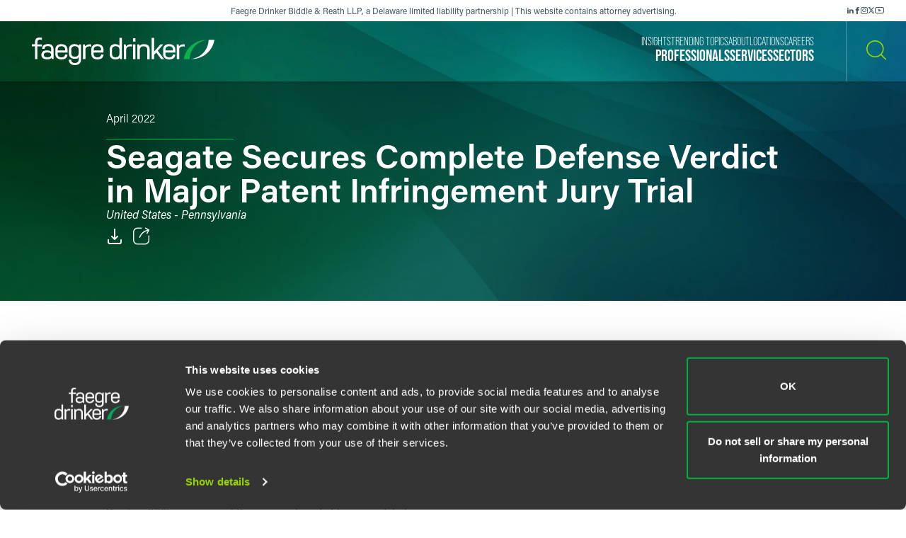

--- FILE ---
content_type: text/html; charset=utf-8
request_url: https://www.faegredrinker.com/en/services/experience/2022/4/seagate-secures-complete-defense-verdict-in-major-patent-infringement-jury-trial
body_size: 13162
content:


<!DOCTYPE html>

<html lang=en>
<head>
    <meta http-equiv="X-UA-Compatible" content="IE=edge" />
    <meta charset="utf-8" />
    <meta name="viewport" content="width=device-width, initial-scale=1">

    <script id="Cookiebot" src="https://consent.cookiebot.com/uc.js" data-cbid="67040340-3ce8-4b1b-a75a-4150cc958120" type="text/javascript" data-georegions="{'region':'US-06','cbid':'8131ab45-d9e9-4af2-9962-63e80bd0b711'},{'region':'AT,BE,BG,HR,CY,CZ,DK,EE,FI,FR,GR,DE,HU,IE,IT,LV,LT,LU,MT,NL,PL,PT,RO,SK,SI,ES,SE,GB','cbid':'4c12d1a0-a877-4dce-a927-df6416183554'}"></script>

            <script>(function(w,d,s,l,i){w[l]=w[l]||[];w[l].push({'gtm.start':
new Date().getTime(),event:'gtm.js'});var f=d.getElementsByTagName(s)[0],
j=d.createElement(s),dl=l!='dataLayer'?'&l='+l:'';j.async=true;j.src=
'https://www.googletagmanager.com/gtm.js?id='+i+dl;f.parentNode.insertBefore(j,f);
})(window,document,'script','dataLayer','GTM-K7QGP4F');</script>
        <script>/*<![CDATA[*/
(function() {
var sz = document.createElement('script'); sz.type = 'text/javascript'; sz.async = true;
sz.src = '//siteimproveanalytics.com/js/siteanalyze_29268.js';
var s = document.getElementsByTagName('script')[0]; s.parentNode.insertBefore(sz, s);
})();
/*]]>*/</script>

    <title>Seagate Secures Complete Defense Verdict in Major Patent Infringement Jury Trial | Experience | Faegre Drinker Biddle &amp; Reath LLP</title>
        <link rel="alternate" hreflang="en" href="https://www.faegredrinker.com/en/services/experience/2022/4/seagate-secures-complete-defense-verdict-in-major-patent-infringement-jury-trial" />
<link rel="canonical" href="https://www.faegredrinker.com/en/services/experience/2022/4/seagate-secures-complete-defense-verdict-in-major-patent-infringement-jury-trial" />
    <link rel="shortcut icon" href="/favicon.ico" type="image/x-icon" />
<link rel="favicon" href="/favicon.ico" type="image/x-icon" />
<meta name="title" content="Seagate Secures Complete Defense Verdict in Major Patent Infringement Jury Trial | Experience" />
<meta name="description" />
<meta name="keywords" content="" />
<meta name="robots" content="INDEX,FOLLOW" />
<meta property="og:url" content="https://www.faegredrinker.com/en/services/experience/2022/4/seagate-secures-complete-defense-verdict-in-major-patent-infringement-jury-trial" />
<meta property="og:type" content="website" />
<meta property="og:title" content="Seagate Secures Complete Defense Verdict in Major Patent Infringement Jury Trial | Experience | Faegre Drinker Biddle &amp; Reath LLP" />
<meta property="og:description" />


<meta name="twitter:card" content="summary">
<meta name="twitter:site" content="FaegreDrinker">
<meta name="twitter:title" content="Seagate Secures Complete Defense Verdict in Major Patent Infringement Jury Trial | Experience | Faegre Drinker Biddle &amp; Reath LLP">
<meta name="twitter:description">


<meta name="cmsURL" content="https://faegredrinker.admin.onenorth.com/sitecore/shell/sitecore/content/Applications/Content%20Editor.aspx?fo=21de6549-7007-4ae2-b9ff-4a51f123bbc9" />

    <meta name="lastmodified" content="Fri, 01 Apr 2022 00:00:00 GMT">


    <meta name="oni_language" content="en" />
    <meta name="oni_section" content="Experience" />
    <meta name="oni_published_date" content="2025-10-15T07:12:55" />




<link rel="stylesheet" href="https://use.typekit.net/psf4cib.css">
<link href="/assets/main/site/css/main.v-oyaaxd6lphnpspp4f8a5w.css" rel="stylesheet">
<link href="/assets/main/site/css/print.v-rqbjp7zsaojqtpeid6xmkq.css" media="print" rel="stylesheet">

    
</head>
<body id="default" class="  ng-scope page--menunoactive scrolling-ready" data-ng-app="App" data-window-resize="" data-scroll-tracker="" data-menu-watcher="" data-ng-class="[{true: 'scrolling-ready'}[scrollData.initialized], {true: 'scrolling-up'}[scrollData.scrollUp], {true: 'scrolling-up'}[scrollData.scrollDown], {true: 'page--menuactive', false: 'page--menunoactive'}[menu.active]]">
    <!--stopindex-->
            <noscript><iframe title="gtm" src="https://www.googletagmanager.com/ns.html?id=GTM-K7QGP4F"
height="0" width="0" style="display:none;visibility:hidden"></iframe></noscript>

    <a href="#main-content" class="link-skip" aria-label="Skip to content link">Skip to content</a>
    <!--startindex-->
    <div class="body-wrapper">
        <!--stopindex-->


        

        
<div class="header__disclaimer">
    <div style="font-size: 12px;">Faegre Drinker Biddle & Reath LLP, a Delaware limited liability partnership | This website contains attorney advertising.</div>
        <div class="nav-social" aria-label="Social Media Links">
            <ul class="footer-social-list pdf--hide">
                    <li class="footer-social-list-item">
                        <a class="footer-social-list-item-text" href="https://www.linkedin.com/company/faegredrinker" target="_blank" title="linkedin">
                            <span class="icon icon-linkedin"></span>
                        </a>
                    </li>
                    <li class="footer-social-list-item">
                        <a class="footer-social-list-item-text" href="https://www.facebook.com/FaegreDrinker" target="_blank" title="facebook">
                            <span class="icon icon-facebook"></span>
                        </a>
                    </li>
                    <li class="footer-social-list-item">
                        <a class="footer-social-list-item-text" href="https://www.instagram.com/faegredrinker/" target="_blank" title="Instagram">
                            <span class="icon icon-instagram"></span>
                        </a>
                    </li>
                    <li class="footer-social-list-item">
                        <a class="footer-social-list-item-text" href="https://www.x.com/faegredrinker" target="_blank" title="X">
                            <span class="icon icon-twitter"></span>
                        </a>
                    </li>
                    <li class="footer-social-list-item">
                        <a class="footer-social-list-item-text" href="https://www.youtube.com/@FaegreDrinker" target="_blank" title="youtube">
                            <span class="icon icon-youtube"></span>
                        </a>
                    </li>
            </ul>
        </div>
</div>
<header class="header introanim introanim--before  " data-path="/en/services/experience/2022/4/seagate-secures-complete-defense-verdict-in-major-patent-infringement-jury-trial" data-introanim="" data-menutoggler="{&quot;usemodal&quot;: false}" data-ng-class="[{true: 'menu-active'}[settings.hasactive],{true: 'introanim--start'}[animation.start]]" data-remove-class="introanim--before">
    <div class="header-section header__nav">
        <div class="header-menu search ng-scope" data-menutoggler-responder="search" data-ng-class="{true: 'active'}[responder.active]">
            <div class="search search--top"
                    ng-controller="keywordSearch"
                    data-search-endpoint="/en/site-search"
                    data-prof-endpoint="/en/professionals">
                    <button class="header__close-button" aria-label="close search menu" data-menutoggler-trigger="search" data-ng-click="onTrigger()">
                         <span class="icon icon-x"></span>
                    </button>
                <div class="ng-scope tabs-list-container">
                    <div class="tabs-list ng-scope">
                        <button class="tabs-list-item ng-scope active-button" id="keyword-button" ng-click="onTrigger('keyword')">
                            <span class="tabs-list-title ng-binding">Keyword</span>
                        </button>
                        <button class="tabs-list-item ng-scope" id="name-button" ng-click="onTrigger('name')">
                            <span class="tabs-list-title ng-binding">Name</span>
                        </button>
                    </div>
                </div>
                <div class="search-grid-pile">
                    <form class="ng-pristine ng-valid" ng-submit="onSubmit()">
                        <div class="search-field search-field--top tabs-section active-section" tabindex="0" id="keyword">
                            <div class="search-box">
                                <input class="search-input"
                                    id="keyword-tabs"
                                    type="text"
                                    ng-model="keyword"
                                    placeholder="How can we guide you today?"
                                    data-placeholder-text
                                    data-placeholder-text-desktop="How can we guide you today?"
                                    data-placeholder-text-mobile="How can we guide you today?"
                                    autocomplete="off"
                                    aria-label="Enter a keyword to search our Site"
                                    tabindex="0" />
                                <button class="interactive submit-button" type="submit" tabindex="0" aria-label="Search our Site"><i class="icon icon-mag-glass"></i></button>
                            </div>
                                <div class="search__sections">
                                    Filter your search:
                                        <button class="section-option" ng-click="sectionSubmit($event, 'All')">All</button>
                                        <button class="section-option" ng-click="sectionSubmit($event, 'Services')">Services &amp; Sectors</button>
                                        <button class="section-option" ng-click="sectionSubmit($event, 'Experience')">Experience</button>
                                        <button class="section-option" ng-click="sectionSubmit($event, 'Insights')">Insights</button>
                                        <button class="section-option" ng-click="sectionSubmit($event, 'News')">News</button>
                                        <button class="section-option" ng-click="sectionSubmit($event, 'Others')">Others</button>
                                </div>
                        </div>
                    </form>
                    <form class="ng-pristine ng-valid" ng-submit="onSubmit()">
                        <div class="search-field search-field--top tabs-section search-box" tabindex="1" id="name">
                            <div class="search-box">
                                <div class="search-name-container">
                                    <input class="search-input"
                                        id="input-firstname"
                                        type="text"
                                        ng-model="firstname"
                                        autocomplete="off"
                                        onenor-typeahead
                                        onenor-typeahead-page-size="25"
                                        onenor-typeahead-autofocus="true"
                                        onenor-typeahead-firstname="firstname"
                                        onenor-typeahead-allow-user-input="true"
                                        onenor-typeahead-user-input-callback="onSubmit"
                                        onenor-typeahead-language="en"
                                        onenor-typeahead-select-callback="onKeywordTypeaheadSelect"
                                        onenor-typeahead-template-ids="{EDC84A99-541A-4544-B408-D276600C66F0}"
                                        onenor-typeahead-progress-message="... searching ..."
                                        onenor-typeahead-empty-message="Press ENTER to search"
                                        onenor-typeahead-endpoint="/webapi/typeahead/search"
                                        onenor-typeahead-css-modifier="header"
                                        placeholder="First Name"
                                        data-placeholder-text
                                        data-placeholder-text-desktop="First Name"
                                        data-placeholder-text-mobile="First Name"
                                        tabindex="1"
                                        aria-label="First Name" />
                                    </div>
                                    <button class="interactive submit-button professionals-submit-button" type="submit" tabindex="1" aria-label="Search our Site"><i class="icon icon-mag-glass"></i></button>
                            </div>
                            <div class="search-box">
                            <div class="search-name-container">
                                <input class="search-input"
                                        id="input-lastname"
                                        type="text"
                                        ng-model="lastname"
                                        autocomplete="off"
                                        onenor-typeahead
                                        onenor-typeahead-page-size="25"
                                        onenor-typeahead-autofocus="true"
                                        onenor-typeahead-lastname="lastname"
                                        onenor-typeahead-allow-user-input="true"
                                        onenor-typeahead-user-input-callback="onSubmit"
                                        onenor-typeahead-language="en"
                                        onenor-typeahead-select-callback="onKeywordTypeaheadSelect"
                                        onenor-typeahead-template-ids="{EDC84A99-541A-4544-B408-D276600C66F0}"
                                        onenor-typeahead-progress-message="... searching ..."
                                        onenor-typeahead-empty-message="Press ENTER to search"
                                        onenor-typeahead-css-modifier="header"
                                        onenor-typeahead-endpoint="/webapi/typeahead/search"
                                        placeholder="Last Name"
                                        data-placeholder-text
                                        data-placeholder-text-desktop="Last Name"
                                        data-placeholder-text-mobile="Last Name"
                                        tabindex="1"
                                        aria-label="Last Name" />
                                    </div>
                            <button class="interactive submit-button professionals-submit-button" type="submit" tabindex="1" aria-label="Search our Site"><i class="icon icon-mag-glass"></i></button>
                            </div>
                            <div class="search__sections search__sections--hidden">
                                Filter your search:
                                <button class="section-option" ng-click="sectionSubmit('')">Search All</button>
                                <button class="section-option" ng-click="sectionSubmit('Services')">Services</button>
                                <button class="section-option" ng-click="sectionSubmit('Experience')">Experience</button>
                                <button class="section-option" ng-click="sectionSubmit('Insights')">Insights</button>
                            </div>
                        </div>
                    </form>
                </div>
            </div>
        </div>
    </div>
    <div class="magic-border">
        <div class="scroll-down-line"></div>
        <button class="scroll-down-button">
            <svg class="scroll-down" xmlns="http://www.w3.org/2000/svg" width="40" height="40" viewBox="0 0 40 40" fill="none">
                <circle cx="20" cy="20" r="19.5" stroke="white" stroke-opacity="0.3"/>
                <path d="M19.5 24.1C18.84 24.1 18.4 23.64 18.4 22.95V9.15C18.4 8.46 18.84 8 19.5 8C20.16 8 20.6 8.46 20.6 9.15V22.95C20.6 23.64 20.16 24.1 19.5 24.1Z" fill="white"/>
                <path d="M19.5 24.1C19.17 24.1 18.95 23.985 18.73 23.755C18.29 23.295 18.29 22.605 18.73 22.145L23.13 17.545C23.57 17.085 24.23 17.085 24.67 17.545C25.11 18.005 25.11 18.695 24.67 19.155L20.27 23.755C20.05 23.985 19.83 24.1 19.5 24.1Z" fill="white"/>
                <path d="M19.5 24.1C19.17 24.1 18.95 23.985 18.73 23.755L14.33 19.155C13.89 18.695 13.89 18.005 14.33 17.545C14.77 17.085 15.43 17.085 15.87 17.545L20.27 22.145C20.71 22.605 20.71 23.295 20.27 23.755C20.05 23.985 19.83 24.1 19.5 24.1Z" fill="white"/>
                <path d="M19.5 31C20.715 31 21.7 29.9703 21.7 28.7C21.7 27.4297 20.715 26.4 19.5 26.4C18.285 26.4 17.3 27.4297 17.3 28.7C17.3 29.9703 18.285 31 19.5 31Z" fill="white"/>
            </svg>
        </button>
        <div class="scroll-down-line"></div>
    </div>

    <div class="inner">
        <div class="header-section header-section-right">
            <div class="header__logo">
                <div class="brand">
                    
                        <a class="logo-link logo-link--primary" href="/en/" aria-label="Faegre Drinker homepage"><img class="brand-logo" src="/-/media/images/2025-reskin-images/faegredrinkerhorizontal_whitegreen-(1).svg?rev=a492cc1069df46bdab38f8cb66573f1c&amp;hash=2617C9FE8A7B0BD1C43269B5D5ED9AE2" alt=""></a>
                    <a class="logo-link logo-link--mobile" href="/en/" aria-label="Faegre Drinker homepage">
                        <img class="brand-logo" src="/-/media/images/logo/faegredrinkerhomepagehero.svg?rev=7cad03d9305f4b61943c6dc133a0e9ad" alt="">
                    </a>
                </div>
            </div>
            <div class="header-menu navigation ng-scope" data-menutoggler-responder="navigation" data-ng-class="{true: 'active'}[responder.active]">
                    
                    <button class="header__close-button" aria-label="close navigation menu" data-menutoggler-trigger="navigation" data-ng-click="onTrigger()">
                        <span class="icon icon-x"></span>
                    </button>
                    <div class="nav-scroll-container">
                        <div class="header__mobile-logo-container">
                            <a class="logo-link logo-link--secondary" href="/en/">
                                <img class="brand-logo brand-logo-secondary" src="/-/media/images/2025-reskin-images/faegredrinkericon.svg?rev=8ecb87fc9d974e4f98c139e40a26f30f&amp;hash=37FAF001AD0D976C4F206ABA23C7FDFD" alt="">
                            </a>
                        </div>
                                            <nav class="header-menu-nav primary" aria-label="Primary Navigation Links">
                            <ul class="navlist">
                                    <li class="navlist-item">
                                        <a class="navlist-text " href="/en/professionals">
                                            <span class="navlist-text-title">Professionals</span>
                                        </a>
                                    </li>
                                    <li class="navlist-item">
                                        <a class="navlist-text " href="/en/services/services">
                                            <span class="navlist-text-title">Services</span>
                                        </a>
                                    </li>
                                    <li class="navlist-item">
                                        <a class="navlist-text " href="/en/services/sectors">
                                            <span class="navlist-text-title">Sectors</span>
                                        </a>
                                    </li>
                            </ul>
                        </nav>
                                            <nav class="header-menu-nav secondary" aria-label="Secondary Navigation Links">
                            <ul class="navlist">
                                    <li class="navlist-item">
                                        <a class="navlist-text " href="/en/insights">
                                            <span class="navlist-text-title">Insights</span>
                                        </a>
                                    </li>
                                    <li class="navlist-item">
                                        <a class="navlist-text " href="/en/insights/topics">
                                            <span class="navlist-text-title">Trending Topics</span>
                                        </a>
                                    </li>
                                    <li class="navlist-item">
                                        <a class="navlist-text " href="/en/about">
                                            <span class="navlist-text-title">About</span>
                                        </a>
                                    </li>
                                    <li class="navlist-item">
                                        <a class="navlist-text " href="/en/locations">
                                            <span class="navlist-text-title">Locations</span>
                                        </a>
                                    </li>
                                    <li class="navlist-item">
                                        <a class="navlist-text " href="/en/careers">
                                            <span class="navlist-text-title">Careers</span>
                                        </a>
                                    </li>
                            </ul>
                            <button id="header-search-menu-btn" class="link-block ng-scope header__button header__button-clear nav-button header__button--menu" data-menutoggler-trigger="search" ng-click="onTrigger()" data-ng-class="{true: 'active'}[trigger.active]">
                                <span class="icon icon-mag-glass"></span>
                            </button>
                        </nav>
                                            <div class="nav-social" aria-label="Social Media Links">
                            <ul class="footer-social-list">
                                    <li class="footer-social-list-item">
                                        <a class="footer-social-list-item-text" href="https://www.linkedin.com/company/faegredrinker" target="_blank" title="linkedin">
                                            <span class="icon icon-linkedin"></span>
                                        </a>
                                    </li>
                                    <li class="footer-social-list-item">
                                        <a class="footer-social-list-item-text" href="https://www.facebook.com/FaegreDrinker" target="_blank" title="facebook">
                                            <span class="icon icon-facebook"></span>
                                        </a>
                                    </li>
                                    <li class="footer-social-list-item">
                                        <a class="footer-social-list-item-text" href="https://www.instagram.com/faegredrinker/" target="_blank" title="Instagram">
                                            <span class="icon icon-instagram"></span>
                                        </a>
                                    </li>
                                    <li class="footer-social-list-item">
                                        <a class="footer-social-list-item-text" href="https://www.x.com/faegredrinker" target="_blank" title="X">
                                            <span class="icon icon-twitter"></span>
                                        </a>
                                    </li>
                                    <li class="footer-social-list-item">
                                        <a class="footer-social-list-item-text" href="https://www.youtube.com/@FaegreDrinker" target="_blank" title="youtube">
                                            <span class="icon icon-youtube"></span>
                                        </a>
                                    </li>
                            </ul>
                        </div>
                    </div>
                </div>
            <div class="header-link-blocks header__buttons">
                
                
                <button class="link-block ng-scope header__button header__button-clear" data-menutoggler-trigger="search" ng-click="onTrigger()" data-ng-class="{true: 'active'}[trigger.active]">
                    <span class="icon icon-mag-glass"></span>
                    <span class="title open">Search</span>
                    <span class="title close">Close</span>
                </button>
                <button class="link-block link-block-menu header__button ng-scope" data-menutoggler-trigger="navigation" data-ng-click="onTrigger()" data-ng-class="{true: 'active'}[trigger.active]">
                    <span class="icon icon-hamburger" data-ng-class="{true: 'active'}[trigger.active]"></span>
                    <span class="title open">Menu</span>
                    <span class="title close">Close </span>
                </button>
                
            </div>
        </div>
    </div>
</header>
        <!--startindex-->
        <div class="main-content" role="main" id="main-content">
            <div class="inner main-inner">
                
<div class="hero-section experience-detail-hero-section" data-ng-class="[{true: 'introanim--start'}[animation.start]]" data-remove-class="introanim--before">
    <div class="hero-container bg-gradient bg-gradient--short">
        <div class="hero">
            <div class="hero-content">
                <div class="hero-text-container">
<!--stopindex-->
                            <div class="hero-date">April 2022</div>
<!--startindex-->
                    <h1 class="hero-title">
                        Seagate Secures Complete Defense Verdict in Major Patent Infringement Jury Trial
                    </h1>
                                            <span class="hero-subtitle__italic">United States - Pennsylvania</span>
                    <div class="card-box card-box-center" data-toggler="">
                        <div class="card-item light">

    <a onenor-pdf-link="https://1npdf11.onenorth.com/pdfrenderer.svc/v1/abcpdf11/GetRenderedPdfByUrl/Seagate-Secures-Complete-Defense-Verdict-in-Major-Patent-Infringement-Jury-Trial.pdf?url=https%3a%2f%2fwww.faegredrinker.com%2fen%2fservices%2fexperience%2f2022%2f4%2fseagate-secures-complete-defense-verdict-in-major-patent-infringement-jury-trial%3fformat%3dpdf&amp;attachment=false" href="pdf:void()" target="_blank" class="card-item-link download-link" aria-label="PDF">
        <span class="icon icon-download"></span>
    </a>

                        </div>
                        <div class="card-item light">
    <div class="share-container" data-ng-class="{true: 'active'}[trigger.active]">
        <button class="card-item-link share-toggle" data-toggler-trigger="shareblock" data-ng-click="onTrigger()"
            data-ng-class="{true: 'active'}[trigger.active]" aria-label="Toggle Share"
            aria-expanded="{{trigger.active}}">
            <span class="icon icon-share"></span>
        </button>

        <div class="share-block" data-toggler-responder="shareblock" data-ng-class="{true: 'active'}[responder.active]">
            <div class="share-block-list">
                    <a class="share-block-link" href="mailto:?subject=Seagate%20Secures%20Complete%20Defense%20Verdict%20in%20Major%20Patent%20Infringement%20Jury%20Trial%20%7C%20Faegre%20Drinker%20Biddle%20%26%20Reath%20LLP&amp;body=%20https%3a%2f%2fwww.faegredrinker.com%2fen%2fservices%2fexperience%2f2022%2f4%2fseagate-secures-complete-defense-verdict-in-major-patent-infringement-jury-trial%3fsc_camp%3dCB1DDA9C8DB14E6FA9B312622FE82C74" target="_self">Email <span class="icon icon-chevron"></span></a>
                    <a class="share-block-link" href="https://www.facebook.com/sharer/sharer.php?u=https%3a%2f%2fwww.faegredrinker.com%2fen%2fservices%2fexperience%2f2022%2f4%2fseagate-secures-complete-defense-verdict-in-major-patent-infringement-jury-trial%3fsc_camp%3dCB1DDA9C8DB14E6FA9B312622FE82C74" target="_blank">Facebook <span class="icon icon-chevron"></span></a>
                    <a class="share-block-link" href="https://www.linkedin.com/shareArticle?mini=true&amp;url=https%3a%2f%2fwww.faegredrinker.com%2fen%2fservices%2fexperience%2f2022%2f4%2fseagate-secures-complete-defense-verdict-in-major-patent-infringement-jury-trial%3fsc_camp%3dCB1DDA9C8DB14E6FA9B312622FE82C74&amp;title=Seagate%20Secures%20Complete%20Defense%20Verdict%20in%20Major%20Patent%20Infringement%20Jury%20Trial%20%7C%20Faegre%20Drinker%20Biddle%20%26%20Reath%20LLP&amp;summary=&amp;source=" target="_blank">LinkedIn <span class="icon icon-chevron"></span></a>
                    <a class="share-block-link" href="https://twitter.com/share?text=Seagate%20Secures%20Complete%20Defense%20Verdict%20in%20Major%20Patent%20Infringement%20Jury%20Trial%20%7C%20Faegre%20Drinker%20Biddle%20%26%20Reath%20LLP&amp;url=https%3a%2f%2fwww.faegredrinker.com%2fen%2fservices%2fexperience%2f2022%2f4%2fseagate-secures-complete-defense-verdict-in-major-patent-infringement-jury-trial%3fsc_camp%3dCB1DDA9C8DB14E6FA9B312622FE82C74&amp;hashtags=" target="_blank">Twitter <span class="icon icon-chevron"></span></a>
            </div>
        </div>
    </div>

                        </div>
                    </div>
                </div>
            </div>
        </div>

    </div>
</div>

<section class="section page-limit">
    <div class="page-limit-narrow">
        <div>

            <article class="richtext section section-left-aligned-items">
                <p>​A Faegre Drinker intellectual property litigation team won a complete defense verdict for Seagate Technology in a major patent infringement jury trial in the Western District of Pennsylvania. ​​Following a two-week trial, the jury returned a verdict in less than one day finding that Seagate had not infringed any of the 10 claims brought by a former professor at Carnegie Mellon University.</p>
<p>In the case <em>Lambeth Magnetic Structures v. Seagate Technology Holdings et al.</em>, Lambeth had filed suit against Seagate claiming that several microscopic layers in the write heads of Seagate's hard drives infringed a patent he obtained in 2006. On behalf of Seagate, the Faegre Drinker team argued that the hard drive write heads did not follow the structure of ultra-thin magnetic layers and crystals described in Lambeth's patent. The team also partnered with Faegre Drinker’s Design Lab to create visual advocacy models to teach the jury the underlying complex technology in the patent.</p>
<p>See <a href="https://www.faegredrinker.com/-/media/files/linked-articles/seagate-beats-patent-suit-over-hard-drive-writers-at-trial.pdf?la=en&hash=EA00515C6AD7D88B21C50FD0F2A2AB96E53ECB7A&hash=EA00515C6AD7D88B21C50FD0F2A2AB96E53ECB7A">Law360's coverage</a> of the case and verdict for more details.</p>
            </article>

                <section class="section">
                    <div class="authors">
                        <div class="readmore ng-scope" data-readmore="">
                            <div class="readmore__inner">

                                    <div class="readmore__content">
                                        <div class="section-title">
                                            <h3 class="component-title">Lead Contacts</h3>
                                        </div>

                                        
<ul class="reset-list peoplelist">
        <li class="peoplelist-item">
                <a class="peoplelist-image" href="/en/professionals/d/drown-chad">
                    <img src="/-/media/images/professionals/d/chaddrown.jpg?mw=640&amp;rev=468a1c571a224e81b4d0b83a1225aa57&amp;hash=A9F53DA5F9F33FDC5443A023C07F2F6B" alt="Photo of Chad Drown">
                </a>
            <div class="peoplelist-meta">
                <div class="name-block">
                    <a class="solid-link peoplelist-link-pro" href="/en/professionals/d/drown-chad">
                        <h3 class="peoplelist-name">Chad Drown</h3>
                    </a>
                    <span class="h5 peoplelist-role">Partner</span>
                </div>
                    <div class="meta-block">
                        <span class="meta-item location"><a href="/en/locations/minneapolis">Minneapolis</a></span>
                    </div>
                                    <div class="meta-block">
                        <span class="meta-item phone"><a href="tel:+16127668707">+1 612 766 8707</a></span>
                    </div>
                                    <div class="meta-block">
                        <span class="meta-item email">
                            <a href="mailto:chad.drown@faegredrinker.com">
                                chad.drown@faegredrinker.com
                            </a>
                        </span>
                    </div>
            </div>
        </li>
        <li class="peoplelist-item">
                <a class="peoplelist-image" href="/en/professionals/g/gross-david-jf">
                    <img src="/-/media/images/professionals/g/davidgross.jpg?mw=640&amp;rev=87c29ee14f5f4dba9a4dd491c33b1ccc&amp;hash=02AB23228FDF2DAEC461E170A61E58F8" alt="David Gross">
                </a>
            <div class="peoplelist-meta">
                <div class="name-block">
                    <a class="solid-link peoplelist-link-pro" href="/en/professionals/g/gross-david-jf">
                        <h3 class="peoplelist-name">David J.F. Gross</h3>
                    </a>
                    <span class="h5 peoplelist-role">Partner</span>
                </div>
                    <div class="meta-block">
                        <span class="meta-item location"><a href="/en/locations/scottsdale">Scottsdale</a></span>
                    </div>
                                    <div class="meta-block">
                        <span class="meta-item phone"><a href="tel:+14806431862">+1 480 643 1862</a></span>
                    </div>
                                    <div class="meta-block">
                        <span class="meta-item email">
                            <a href="mailto:david.gross@faegredrinker.com">
                                david.gross@faegredrinker.com
                            </a>
                        </span>
                    </div>
            </div>
        </li>

</ul>

                                    </div>

                                    <div class="readmore__content pdf--hide" data-readmore-sizer="" data-ng-class="{true: 'readmore__inner--active'}[readmorestate.active]" data-ng-style="readmorestate.active == true ? {'height': readmorestate.fullHeight} : {'height': readmorestate.limitHeight }" style="height: 0px;">
                                        <div class="readmore__limit">
                                            
<ul class="reset-list peoplelist">
        <li class="peoplelist-item">
                <a class="peoplelist-image" href="/en/professionals/f/fermoyle-kelly-j">
                    <img src="/-/media/images/professionals/f/kellyfermoyle.jpg?mw=640&amp;rev=62ebf17c64a749c2ad9d86ff726ef377&amp;hash=6A9F96B996380563246C6584C15EB2EC" alt="Photo of Kelly Fermoyle">
                </a>
            <div class="peoplelist-meta">
                <div class="name-block">
                    <a class="solid-link peoplelist-link-pro" href="/en/professionals/f/fermoyle-kelly-j">
                        <h3 class="peoplelist-name">Kelly J. Fermoyle</h3>
                    </a>
                    <span class="h5 peoplelist-role">Partner</span>
                </div>
                    <div class="meta-block">
                        <span class="meta-item location"><a href="/en/locations/minneapolis">Minneapolis</a></span>
                    </div>
                                    <div class="meta-block">
                        <span class="meta-item phone"><a href="tel:+16127667207">+1 612 766 7207</a></span>
                    </div>
                                    <div class="meta-block">
                        <span class="meta-item email">
                            <a href="mailto:kelly.fermoyle@faegredrinker.com">
                                kelly.fermoyle@faegredrinker.com
                            </a>
                        </span>
                    </div>
            </div>
        </li>
        <li class="peoplelist-item">
                <a class="peoplelist-image" href="/en/professionals/k/katterheinrich-braden-m">
                    <img src="/-/media/images/professionals/k/bradenkatterheinrich.jpg?mw=640&amp;rev=c8b12d011a0c441ebd47c7176a0ec917&amp;hash=C6A5B816ED58F107D81926803933BFBB" alt="Braden Katterheinrich">
                </a>
            <div class="peoplelist-meta">
                <div class="name-block">
                    <a class="solid-link peoplelist-link-pro" href="/en/professionals/k/katterheinrich-braden-m">
                        <h3 class="peoplelist-name">Braden M. Katterheinrich</h3>
                    </a>
                    <span class="h5 peoplelist-role">Partner</span>
                </div>
                    <div class="meta-block">
                        <span class="meta-item location"><a href="/en/locations/minneapolis">Minneapolis</a></span>
                    </div>
                                    <div class="meta-block">
                        <span class="meta-item phone"><a href="tel:+16127667694">+1 612 766 7694</a></span>
                    </div>
                                    <div class="meta-block">
                        <span class="meta-item email">
                            <a href="mailto:braden.katterheinrich@faegredrinker.com">
                                braden.katterheinrich@faegredrinker.com
                            </a>
                        </span>
                    </div>
            </div>
        </li>
        <li class="peoplelist-item">
                <a class="peoplelist-image" href="/en/professionals/r/razavi-kate-s">
                    <img src="/-/media/images/professionals/r/katerazavi.jpg?mw=640&amp;rev=83d4798a50a9437da2d2cbc7af683f31&amp;hash=E191E5B0212181C3484CE1C932D5D003" alt="Photo of Kate Razavi">
                </a>
            <div class="peoplelist-meta">
                <div class="name-block">
                    <a class="solid-link peoplelist-link-pro" href="/en/professionals/r/razavi-kate-s">
                        <h3 class="peoplelist-name">Kate S. Razavi</h3>
                    </a>
                    <span class="h5 peoplelist-role">Partner</span>
                </div>
                    <div class="meta-block">
                        <span class="meta-item location"><a href="/en/locations/minneapolis">Minneapolis</a></span>
                    </div>
                                    <div class="meta-block">
                        <span class="meta-item phone"><a href="tel:+16127668535">+1 612 766 8535</a></span>
                    </div>
                                    <div class="meta-block">
                        <span class="meta-item email">
                            <a href="mailto:kate.razavi@faegredrinker.com">
                                kate.razavi@faegredrinker.com
                            </a>
                        </span>
                    </div>
            </div>
        </li>
        <li class="peoplelist-item">
                <a class="peoplelist-image" href="/en/professionals/t/tomsich-lucas-j">
                    <img src="/-/media/images/professionals/t/lucastomsich.jpg?mw=640&amp;rev=16de29b1ab9d4d36a77b2c7af3fc4f68&amp;hash=F67EB9E2570DB23EEB85CA2DD3D2D72D" alt="Photo of Lucas Tomsich">
                </a>
            <div class="peoplelist-meta">
                <div class="name-block">
                    <a class="solid-link peoplelist-link-pro" href="/en/professionals/t/tomsich-lucas-j">
                        <h3 class="peoplelist-name">Lucas J. Tomsich</h3>
                    </a>
                    <span class="h5 peoplelist-role">Counsel</span>
                </div>
                    <div class="meta-block">
                        <span class="meta-item location"><a href="/en/locations/san-francisco">San Francisco</a></span>
                    </div>
                                    <div class="meta-block">
                        <span class="meta-item phone"><a href="tel:+14155917572">+1 415 591 7572</a></span>
                    </div>
                                    <div class="meta-block">
                        <span class="meta-item email">
                            <a href="mailto:lucas.tomsich@faegredrinker.com">
                                lucas.tomsich@faegredrinker.com
                            </a>
                        </span>
                    </div>
            </div>
        </li>
        <li class="peoplelist-item">
                <a class="peoplelist-image" href="/en/professionals/w/wagner-kevin-p">
                    <img src="/-/media/images/professionals/w/kevinwagner.jpg?mw=640&amp;rev=2289bf5635204bbd9b13c6842f1bc49b&amp;hash=6EF4EE9394B2AA447CC8324D5BF796A6" alt="Photo of Kevin Wagner">
                </a>
            <div class="peoplelist-meta">
                <div class="name-block">
                    <a class="solid-link peoplelist-link-pro" href="/en/professionals/w/wagner-kevin-p">
                        <h3 class="peoplelist-name">Kevin P. Wagner</h3>
                    </a>
                    <span class="h5 peoplelist-role">Partner</span>
                </div>
                    <div class="meta-block">
                        <span class="meta-item location"><a href="/en/locations/minneapolis">Minneapolis</a></span>
                    </div>
                                    <div class="meta-block">
                        <span class="meta-item phone"><a href="tel:+16127666922">+1 612 766 6922</a></span>
                    </div>
                                    <div class="meta-block">
                        <span class="meta-item email">
                            <a href="mailto:kevin.wagner@faegredrinker.com">
                                kevin.wagner@faegredrinker.com
                            </a>
                        </span>
                    </div>
            </div>
        </li>

</ul>

                                        </div>
                                    </div>
                                    <div class="buttons text-center">
                                        <a class="readmore__trigger btn" data-ng-click="onReadmoreTrigger($event)" data-ng-class="{true: 'readmore__trigger--active'}[readmorestate.active]"><span class="title open">MEET THE TEAM +</span><span class="title close">COLLAPSE -</span> </a>
                                    </div>

                            </div>
                        </div>
                    </div>
                </section>

                <section class="section">
                        <div class="related-section">
                            <h4 class="component-title">Related Legal Services</h4>

                            <ul class="taglist">
        <li class="taglist-item">
            <a href="/en/services/services/litigation" class="taglist-link">
                Litigation
                <i class="icon icon-chevron"></i>
            </a>
        </li>
        <li class="taglist-item">
            <a href="/en/services/services/intellectual-property" class="taglist-link">
                Intellectual Property
                <i class="icon icon-chevron"></i>
            </a>
        </li>
        <li class="taglist-item">
            <a href="/en/services/services/intellectual-property/patent-litigation" class="taglist-link">
                Patent Litigation
                <i class="icon icon-chevron"></i>
            </a>
        </li>
</ul>

                        </div>
                </section>
                        
            
        </div>
    </div>
</section>

            </div>
        </div>
        <div id="searchblox-meta" style="display:none">
    <div></div>
    <div></div>
    <div>Seagate Secures Complete Defense Verdict in Major Patent Infringement Jury Trial | Experience | Faegre Drinker Biddle &amp; Reath LLP</div>
    <div></div>
    <div></div>
    <div>Seagate Secures Complete Defense Verdict in Major Patent Infringement Jury Trial | Experience | Faegre Drinker Biddle &amp; Reath LLP</div>
    <div></div>
    <div></div>
</div>

<script>
    var ua = window.navigator.userAgent;
    if (ua.indexOf('H1EX81LL-SBXONI') !== -1) { document.getElementById('searchblox-meta').style.display = 'block'; }
</script>

        <!--stopindex-->
        <footer ng-controller="footer" class="footer" data-context-language='en' data-scroll-sticky-limiter="">
    <div class="footer-inner">
        <div class="footer-top">
            <div class="footer-links">
                    <div class="footer-subscribe">
<a href="https://www.faegredrinker.com/subscribe" class="footer-link" rel="noopener noreferrer" target="_blank" >                            <span class="footer-link-text">
                                Subscribe to our <strong>Insights</strong>
                            </span>
                            <svg xmlns="http://www.w3.org/2000/svg" width="34" height="17" viewBox="0 0 34 17" fill="none">
                                <path d="M33.0427 9.03738H9.26792C8.76198 9.03738 8.34802 8.62297 8.34802 8.11647C8.34802 7.60997 8.76198 7.19556 9.26792 7.19556H33.0427C33.5487 7.19556 33.9626 7.60997 33.9626 8.11647C33.9626 8.62297 33.5487 9.03738 33.0427 9.03738Z" fill="#97D700"/>
                                <path fill-rule="evenodd" clip-rule="evenodd" d="M0.9199 7.19556C1.42584 7.19556 1.8398 7.60997 1.8398 8.11647C1.8398 8.62297 1.42584 9.03738 0.9199 9.03738C0.413955 9.03738 0 8.62297 0 8.11647C0 7.60997 0.409356 7.19556 0.9199 7.19556Z" fill="#97D700"/>
                                <path d="M5.09165 9.03738C5.5997 9.03738 6.01155 8.62507 6.01155 8.11647C6.01155 7.60786 5.5997 7.19556 5.09165 7.19556C4.58361 7.19556 4.17175 7.60786 4.17175 8.11647C4.17175 8.62507 4.58361 9.03738 5.09165 9.03738Z" fill="#97D700"/>
                                <path d="M26.9301 16.2296C26.7185 16.2296 26.5069 16.156 26.3367 16.0086C25.9504 15.6771 25.9044 15.0969 26.231 14.7101L28.5336 12C30.4364 9.76031 30.437 6.47202 28.5349 4.23173L26.231 1.51809C25.8998 1.13131 25.9504 0.551132 26.3367 0.219605C26.7231 -0.111923 27.3026 -0.0612714 27.6338 0.325511L33.7419 7.51782C34.0317 7.86316 34.0317 8.36506 33.7419 8.7104L27.6338 15.9073C27.4498 16.1237 27.1923 16.2296 26.9301 16.2296Z" fill="#97D700"/>
                            </svg>
</a>                    </div>
            </div>
                <div class="nav-social" aria-label="Social Media Links">
                    <ul class="footer-social-list">
                            <li class="footer-social-list-item">
                                <a class="footer-social-list-item-text" href="https://www.linkedin.com/company/faegredrinker" target="_blank" title="linkedin">
                                    <span class="icon icon-linkedin"></span>
                                </a>
                            </li>
                            <li class="footer-social-list-item">
                                <a class="footer-social-list-item-text" href="https://www.facebook.com/FaegreDrinker" target="_blank" title="facebook">
                                    <span class="icon icon-facebook"></span>
                                </a>
                            </li>
                            <li class="footer-social-list-item">
                                <a class="footer-social-list-item-text" href="https://www.instagram.com/faegredrinker/" target="_blank" title="Instagram">
                                    <span class="icon icon-instagram"></span>
                                </a>
                            </li>
                            <li class="footer-social-list-item">
                                <a class="footer-social-list-item-text" href="https://www.x.com/faegredrinker" target="_blank" title="X">
                                    <span class="icon icon-twitter"></span>
                                </a>
                            </li>
                            <li class="footer-social-list-item">
                                <a class="footer-social-list-item-text" href="https://www.youtube.com/@FaegreDrinker" target="_blank" title="youtube">
                                    <span class="icon icon-youtube"></span>
                                </a>
                            </li>
                    </ul>
                </div>
        </div>
        <div class="footer-bottom">
            <nav class="legal footer-main-nav">
                <div class="footer-logo-container">
                    <a class="logo-link logo-link--primary" href="/en/" aria-label="Faegre Drinker homepage">
                        <img class="footer-logo" src="https://www.faegredrinker.com/-/media/images/2025-reskin-images/faegredrinkerfootericon.svg?rev=0e8f01e016944276852991d1b32ad338&amp;hash=A48F8AF9CED60907AF2D103E3D85251E">
                    </a>
                </div>
                    <ul class="footer-nav-list">
                            <li class="footer-nav-list-item">
                                <a href="/en/professionals" target="">Professionals</a>
                            </li>
                            <li class="footer-nav-list-item">
                                <a href="/en/services/services" target="">Services</a>
                            </li>
                            <li class="footer-nav-list-item">
                                <a href="/en/services/sectors" target="">Sectors</a>
                            </li>
                            <li class="footer-nav-list-item">
                                <a href="/en/insights" target="">Insights</a>
                            </li>
                            <li class="footer-nav-list-item">
                                <a href="/en/about" target="">About</a>
                            </li>
                            <li class="footer-nav-list-item">
                                <a href="/en/locations" target="">Locations</a>
                            </li>
                            <li class="footer-nav-list-item">
                                <a href="/en/careers" target="">Careers</a>
                            </li>
                            <li class="footer-nav-list-item">
                                <a href="/en/areas/extranet-login-links" target="">Extranet Login</a>
                            </li>
                    </ul>
            </nav>
            
                <nav class="legal">
                    <ul class="footer-legal-nav-list">
                            <li class="footer-legal-nav-list-item">
                                <a href="/en/areas/contact-us" target="">Contact Us</a>
                            </li>
                            <li class="footer-legal-nav-list-item">
                                <a href="/en/areas/disclaimers" target="">Privacy Policy</a>
                            </li>
                            <li class="footer-legal-nav-list-item">
                                <a href="https://www.faegredrinker.com/en/areas/disclaimers?accordion=U.S.%20State%20Supplemental%20Privacy%20Notice" target="">U.S. State Supplemental Privacy Notice</a>
                            </li>
                            <li class="footer-legal-nav-list-item">
                                <a href="https://www.faegredrinker.com/en/areas/disclaimers?accordion=California%20Business%20Contact%20Privacy%20Policy" target="">California Business Contact Privacy Policy</a>
                            </li>
                    </ul>
                </nav>
            <div class="legal">
                <div class="legal-row">
                    <p class="copyright print--hide">© <span id="crdate"></span> Faegre Drinker Biddle & Reath LLP, a Delaware limited liability partnership.  All rights reserved.<script>var d = new Date(); document.getElementById('crdate').append(d.getFullYear());</script> <br>Attorney Advertising. Prior results/testimonials do not guarantee similar outcome.</p>
                </div>
            </div>
        </div>
    </div>
</footer>

<div class="body-overlay ng-scope" data-body-overlay="" data-ng-click="onTriggerClose()" data-ng-class="{true: 'active'}[overlay.active]"></div>
<span email-disclaimer heading="Before You Send..." 
                  body="Transmission of information to us via this feature does not establish an attorney-client relationship. Do not send any information that you would have treated confidentially."
                  submit="Ok, Got It"
                  cancel="Nevermind"></span>

    </div>

    

<script src="/assets/main/site/js/main.bundle.v-qxhhw45gz0mjvwubjpybg.js"></script>


    
            <script>var args = window.location.pathname.split('/');

// Check the 2nd argument in the URL for /insights/ or /services/ etc..

if (args[2] === "insights") {
    // Footnotes
    var imported = document.createElement('script');
    imported.src = '/files/scripts/footnotes.js';
    document.body.appendChild(imported);    
    // Footnotes End
} 
if (args[2] === "careers") {
    var imported = document.createElement('link');
    imported.rel = 'stylesheet';
    imported.href = '/-/media/files/styles/careers.css?rev=7450033953fa43588cff98c3c2f8e9e2';
    document.head.appendChild(imported);
}
// AccordionStates
if ( (args[2] === "insights" && (args[3] === "publications" || args[3] ==="topics")) || (args[2] === "about")  || (args[2] === "areas") || (args[2] === "content") || (window.location.search.indexOf("&sc_mode=preview")) > -1 ) {
    var imported = document.createElement('script');
    imported.src = '/-/media/files/scripts/accordionstates/accordionstatesmin.js?rev=2a31c804ca2d447c8f4fc3bfcbdeb139';
    document.body.appendChild(imported);
}
// Check the 3rd argument for type of insight; /topic/, /event/ or /publication/ or check for /industries/ as that is in the 3rd position in its url after /services/
if (args[3] === "publications") {
   // CSS for Highlight Links in Insight publications
    var imported = document.createElement('link');
    imported.rel = 'stylesheet';
    imported.href = '/-/media/files/styles/fdpubscustom.css?rev=ba5d91d5005e486292ac7c04ad3e17ab';
    document.head.appendChild(imported);
    // End Highlight Links in Insight publications
}</script>
        <script>window.global_analytics_event = function(keyword,section){(function(ga,cat,act,lab){let g={};typeof(ga)==="function"&&typeof(ga.getAll)==="function"&&[].forEach.call(ga.getAll(), function(e){let t=e.get('trackingId');if(t===undefined||g.hasOwnProperty(t))return;let n=e.get('name');g[t]=n;ga(n+'.send', 'event', { eventCategory: cat, eventAction: act, eventLabel: lab});})})(ga,"Keyword",keyword,section)};</script>

    
</body>
</html>


--- FILE ---
content_type: text/css
request_url: https://www.faegredrinker.com/assets/main/site/css/main.v-oyaaxd6lphnpspp4f8a5w.css
body_size: 53135
content:
@charset "UTF-8";@keyframes scrollHover{0%{transform:translateY(0)}to{transform:translateY(-.5rem)}}a,article,aside,audio,b,blockquote,body,canvas,caption,center,dd,del,details,dfn,div,dl,dt,embed,fieldset,figcaption,figure,footer,form,h1,h2,h3,h4,h5,h6,header,html,iframe,img,label,legend,li,mark,menu,nav,object,ol,output,p,pre,q,ruby,s,samp,section,small,span,strike,strong,table,tbody,td,tfoot,th,thead,tr,u,ul,var,video{border:0;border-radius:0;box-sizing:border-box;font-size:100%;font:inherit;margin:0;padding:0;vertical-align:baseline}article,aside,details,figcaption,figure,footer,header,menu,nav,section{display:block}body{line-height:1}ul{list-style:none}blockquote,q{quotes:none}blockquote:after,blockquote:before,q:after,q:before{content:"";content:none}table{border-collapse:collapse;border-spacing:0}button{border-radius:0;color:#000}.ng-cloak,.x-ng-cloak,[data-ng-cloak],[ng-cloak],[ng\:cloak],[x-ng-cloak]{opacity:0;visibility:hidden}@font-face{font-family:swiper-icons;font-style:normal;font-weight:400;src:url("data:application/font-woff;charset=utf-8;base64, [base64]//wADZ2x5ZgAAAywAAADMAAAD2MHtryVoZWFkAAABbAAAADAAAAA2E2+eoWhoZWEAAAGcAAAAHwAAACQC9gDzaG10eAAAAigAAAAZAAAArgJkABFsb2NhAAAC0AAAAFoAAABaFQAUGG1heHAAAAG8AAAAHwAAACAAcABAbmFtZQAAA/gAAAE5AAACXvFdBwlwb3N0AAAFNAAAAGIAAACE5s74hXjaY2BkYGAAYpf5Hu/j+W2+MnAzMYDAzaX6QjD6/4//Bxj5GA8AuRwMYGkAPywL13jaY2BkYGA88P8Agx4j+/8fQDYfA1AEBWgDAIB2BOoAeNpjYGRgYNBh4GdgYgABEMnIABJzYNADCQAACWgAsQB42mNgYfzCOIGBlYGB0YcxjYGBwR1Kf2WQZGhhYGBiYGVmgAFGBiQQkOaawtDAoMBQxXjg/wEGPcYDDA4wNUA2CCgwsAAAO4EL6gAAeNpj2M0gyAACqxgGNWBkZ2D4/wMA+xkDdgAAAHjaY2BgYGaAYBkGRgYQiAHyGMF8FgYHIM3DwMHABGQrMOgyWDLEM1T9/w8UBfEMgLzE////P/5//f/V/xv+r4eaAAeMbAxwIUYmIMHEgKYAYjUcsDAwsLKxc3BycfPw8jEQA/[base64]/uznmfPFBNODM2K7MTQ45YEAZqGP81AmGGcF3iPqOop0r1SPTaTbVkfUe4HXj97wYE+yNwWYxwWu4v1ugWHgo3S1XdZEVqWM7ET0cfnLGxWfkgR42o2PvWrDMBSFj/IHLaF0zKjRgdiVMwScNRAoWUoH78Y2icB/yIY09An6AH2Bdu/UB+yxopYshQiEvnvu0dURgDt8QeC8PDw7Fpji3fEA4z/PEJ6YOB5hKh4dj3EvXhxPqH/SKUY3rJ7srZ4FZnh1PMAtPhwP6fl2PMJMPDgeQ4rY8YT6Gzao0eAEA409DuggmTnFnOcSCiEiLMgxCiTI6Cq5DZUd3Qmp10vO0LaLTd2cjN4fOumlc7lUYbSQcZFkutRG7g6JKZKy0RmdLY680CDnEJ+UMkpFFe1RN7nxdVpXrC4aTtnaurOnYercZg2YVmLN/d/gczfEimrE/fs/bOuq29Zmn8tloORaXgZgGa78yO9/cnXm2BpaGvq25Dv9S4E9+5SIc9PqupJKhYFSSl47+Qcr1mYNAAAAeNptw0cKwkAAAMDZJA8Q7OUJvkLsPfZ6zFVERPy8qHh2YER+3i/BP83vIBLLySsoKimrqKqpa2hp6+jq6RsYGhmbmJqZSy0sraxtbO3sHRydnEMU4uR6yx7JJXveP7WrDycAAAAAAAH//wACeNpjYGRgYOABYhkgZgJCZgZNBkYGLQZtIJsFLMYAAAw3ALgAeNolizEKgDAQBCchRbC2sFER0YD6qVQiBCv/H9ezGI6Z5XBAw8CBK/m5iQQVauVbXLnOrMZv2oLdKFa8Pjuru2hJzGabmOSLzNMzvutpB3N42mNgZGBg4GKQYzBhYMxJLMlj4GBgAYow/P/PAJJhLM6sSoWKfWCAAwDAjgbRAAB42mNgYGBkAIIbCZo5IPrmUn0hGA0AO8EFTQAA")}:root{--swiper-theme-color:#007aff}:host{display:block;margin-left:auto;margin-right:auto;position:relative;z-index:1}.swiper{display:block;list-style:none;margin-left:auto;margin-right:auto;overflow:hidden;padding:0;position:relative;z-index:1}.swiper-vertical>.swiper-wrapper{flex-direction:column}.swiper-wrapper{box-sizing:content-box;display:flex;height:100%;position:relative;transition-property:transform;transition-timing-function:var(--swiper-wrapper-transition-timing-function,initial);width:100%;z-index:1}.swiper-android .swiper-slide,.swiper-ios .swiper-slide,.swiper-wrapper{transform:translateZ(0)}.swiper-horizontal{touch-action:pan-y}.swiper-vertical{touch-action:pan-x}.swiper-slide{display:block;flex-shrink:0;height:100%;position:relative;transition-property:transform;width:100%}.swiper-slide-invisible-blank{visibility:hidden}.swiper-autoheight,.swiper-autoheight .swiper-slide{height:auto}.swiper-autoheight .swiper-wrapper{align-items:flex-start;transition-property:transform,height}.swiper-backface-hidden .swiper-slide{-webkit-backface-visibility:hidden;backface-visibility:hidden;transform:translateZ(0)}.swiper-3d.swiper-css-mode .swiper-wrapper{perspective:75rem}.swiper-3d .swiper-wrapper{transform-style:preserve-3d}.swiper-3d{perspective:75rem}.swiper-3d .swiper-cube-shadow,.swiper-3d .swiper-slide{transform-style:preserve-3d}.swiper-css-mode>.swiper-wrapper{-ms-overflow-style:none;overflow:auto;scrollbar-width:none}.swiper-css-mode>.swiper-wrapper::-webkit-scrollbar{display:none}.swiper-css-mode>.swiper-wrapper>.swiper-slide{scroll-snap-align:start start}.swiper-css-mode.swiper-horizontal>.swiper-wrapper{scroll-snap-type:x mandatory}.swiper-css-mode.swiper-vertical>.swiper-wrapper{scroll-snap-type:y mandatory}.swiper-css-mode.swiper-free-mode>.swiper-wrapper{scroll-snap-type:none}.swiper-css-mode.swiper-free-mode>.swiper-wrapper>.swiper-slide{scroll-snap-align:none}.swiper-css-mode.swiper-centered>.swiper-wrapper:before{content:"";flex-shrink:0;order:9999}.swiper-css-mode.swiper-centered>.swiper-wrapper>.swiper-slide{scroll-snap-align:center center;scroll-snap-stop:always}.swiper-css-mode.swiper-centered.swiper-horizontal>.swiper-wrapper>.swiper-slide:first-child{-webkit-margin-start:var(--swiper-centered-offset-before);margin-inline-start:var(--swiper-centered-offset-before)}.swiper-css-mode.swiper-centered.swiper-horizontal>.swiper-wrapper:before{height:100%;min-height:.0625rem;width:var(--swiper-centered-offset-after)}.swiper-css-mode.swiper-centered.swiper-vertical>.swiper-wrapper>.swiper-slide:first-child{-webkit-margin-before:var(--swiper-centered-offset-before);margin-block-start:var(--swiper-centered-offset-before)}.swiper-css-mode.swiper-centered.swiper-vertical>.swiper-wrapper:before{height:var(--swiper-centered-offset-after);min-width:.0625rem;width:100%}.swiper-3d .swiper-slide-shadow,.swiper-3d .swiper-slide-shadow-bottom,.swiper-3d .swiper-slide-shadow-left,.swiper-3d .swiper-slide-shadow-right,.swiper-3d .swiper-slide-shadow-top{height:100%;left:0;pointer-events:none;position:absolute;top:0;width:100%;z-index:10}.swiper-3d .swiper-slide-shadow{background:rgba(0,0,0,.15)}.swiper-3d .swiper-slide-shadow-left{background-image:linear-gradient(270deg,rgba(0,0,0,.5),transparent)}.swiper-3d .swiper-slide-shadow-right{background-image:linear-gradient(90deg,rgba(0,0,0,.5),transparent)}.swiper-3d .swiper-slide-shadow-top{background-image:linear-gradient(0deg,rgba(0,0,0,.5),transparent)}.swiper-3d .swiper-slide-shadow-bottom{background-image:linear-gradient(180deg,rgba(0,0,0,.5),transparent)}.swiper-lazy-preloader{border:.25rem solid var(--swiper-preloader-color,var(--swiper-theme-color));border-radius:50%;border-top:.25rem solid transparent;box-sizing:border-box;height:2.625rem;left:50%;margin-left:-1.3125rem;margin-top:-1.3125rem;position:absolute;top:50%;transform-origin:50%;width:2.625rem;z-index:10}.swiper-watch-progress .swiper-slide-visible .swiper-lazy-preloader,.swiper:not(.swiper-watch-progress) .swiper-lazy-preloader{animation:swiper-preloader-spin 1s linear infinite}.swiper-lazy-preloader-white{--swiper-preloader-color:#fff}.swiper-lazy-preloader-black{--swiper-preloader-color:#000}@keyframes swiper-preloader-spin{0%{transform:rotate(0deg)}to{transform:rotate(1turn)}}.swiper-virtual .swiper-slide{-webkit-backface-visibility:hidden;transform:translateZ(0)}.swiper-virtual.swiper-css-mode .swiper-wrapper:after{content:"";left:0;pointer-events:none;position:absolute;top:0}.swiper-virtual.swiper-css-mode.swiper-horizontal .swiper-wrapper:after{height:.0625rem;width:var(--swiper-virtual-size)}.swiper-virtual.swiper-css-mode.swiper-vertical .swiper-wrapper:after{height:var(--swiper-virtual-size);width:.0625rem}:root{--swiper-navigation-size:2.75rem}.swiper-button-next,.swiper-button-prev{align-items:center;color:var(--swiper-navigation-color,var(--swiper-theme-color));cursor:pointer;display:flex;height:var(--swiper-navigation-size);justify-content:center;margin-top:calc(0 - var(--swiper-navigation-size)/2);position:absolute;top:var(--swiper-navigation-top-offset,50%);width:calc(var(--swiper-navigation-size)/44*27);z-index:10}.swiper-button-next.swiper-button-disabled,.swiper-button-prev.swiper-button-disabled{cursor:auto;opacity:.35;pointer-events:none}.swiper-button-next.swiper-button-hidden,.swiper-button-prev.swiper-button-hidden{cursor:auto;opacity:0;pointer-events:none}.swiper-navigation-disabled .swiper-button-next,.swiper-navigation-disabled .swiper-button-prev{display:none!important}.swiper-button-next svg,.swiper-button-prev svg{height:100%;-o-object-fit:contain;object-fit:contain;transform-origin:center;width:100%}.swiper-rtl .swiper-button-next svg,.swiper-rtl .swiper-button-prev svg{transform:rotate(180deg)}.swiper-button-prev,.swiper-rtl .swiper-button-next{left:var(--swiper-navigation-sides-offset,10px);right:auto}.swiper-button-lock{display:none}.swiper-button-next:after,.swiper-button-prev:after{font-family:swiper-icons;font-size:var(--swiper-navigation-size);font-variant:normal;letter-spacing:0;line-height:1;text-transform:none!important}.swiper-button-prev:after,.swiper-rtl .swiper-button-next:after{content:"prev"}.swiper-button-next,.swiper-rtl .swiper-button-prev{left:auto;right:var(--swiper-navigation-sides-offset,10px)}.swiper-button-next:after,.swiper-rtl .swiper-button-prev:after{content:"next"}.swiper-pagination{position:absolute;text-align:center;transform:translateZ(0);transition:opacity .3s;z-index:10}.swiper-pagination.swiper-pagination-hidden{opacity:0}.swiper-pagination-disabled>.swiper-pagination,.swiper-pagination.swiper-pagination-disabled{display:none!important}.swiper-horizontal>.swiper-pagination-bullets,.swiper-pagination-bullets.swiper-pagination-horizontal,.swiper-pagination-custom,.swiper-pagination-fraction{bottom:var(--swiper-pagination-bottom,8px);left:0;top:var(--swiper-pagination-top,auto);width:100%}.swiper-pagination-bullets-dynamic{font-size:0;overflow:hidden}.swiper-pagination-bullets-dynamic .swiper-pagination-bullet{position:relative;transform:scale(.33)}.swiper-pagination-bullets-dynamic .swiper-pagination-bullet-active,.swiper-pagination-bullets-dynamic .swiper-pagination-bullet-active-main{transform:scale(1)}.swiper-pagination-bullets-dynamic .swiper-pagination-bullet-active-prev{transform:scale(.66)}.swiper-pagination-bullets-dynamic .swiper-pagination-bullet-active-prev-prev{transform:scale(.33)}.swiper-pagination-bullets-dynamic .swiper-pagination-bullet-active-next{transform:scale(.66)}.swiper-pagination-bullets-dynamic .swiper-pagination-bullet-active-next-next{transform:scale(.33)}.swiper-pagination-bullet{background:var(--swiper-pagination-bullet-inactive-color,#000);border-radius:var(--swiper-pagination-bullet-border-radius,50%);display:inline-block;height:var(--swiper-pagination-bullet-height,var(--swiper-pagination-bullet-size,8px));opacity:var(--swiper-pagination-bullet-inactive-opacity,.2);width:var(--swiper-pagination-bullet-width,var(--swiper-pagination-bullet-size,8px))}button.swiper-pagination-bullet{-webkit-appearance:none;-moz-appearance:none;appearance:none;border:none;box-shadow:none;margin:0;padding:0}.swiper-pagination-clickable .swiper-pagination-bullet{cursor:pointer}.swiper-pagination-bullet:only-child{display:none!important}.swiper-pagination-bullet-active{background:var(--swiper-pagination-color,var(--swiper-theme-color));opacity:var(--swiper-pagination-bullet-opacity,1)}.swiper-pagination-vertical.swiper-pagination-bullets,.swiper-vertical>.swiper-pagination-bullets{left:var(--swiper-pagination-left,auto);right:var(--swiper-pagination-right,8px);top:50%;transform:translate3d(0,-50%,0)}.swiper-pagination-vertical.swiper-pagination-bullets .swiper-pagination-bullet,.swiper-vertical>.swiper-pagination-bullets .swiper-pagination-bullet{display:block;margin:var(--swiper-pagination-bullet-vertical-gap,6px) 0}.swiper-pagination-vertical.swiper-pagination-bullets.swiper-pagination-bullets-dynamic,.swiper-vertical>.swiper-pagination-bullets.swiper-pagination-bullets-dynamic{top:50%;transform:translateY(-50%);width:.5rem}.swiper-pagination-vertical.swiper-pagination-bullets.swiper-pagination-bullets-dynamic .swiper-pagination-bullet,.swiper-vertical>.swiper-pagination-bullets.swiper-pagination-bullets-dynamic .swiper-pagination-bullet{display:inline-block;transition:transform .2s,top .2s}.swiper-horizontal>.swiper-pagination-bullets .swiper-pagination-bullet,.swiper-pagination-horizontal.swiper-pagination-bullets .swiper-pagination-bullet{margin:0 var(--swiper-pagination-bullet-horizontal-gap,4px)}.swiper-horizontal>.swiper-pagination-bullets.swiper-pagination-bullets-dynamic,.swiper-pagination-horizontal.swiper-pagination-bullets.swiper-pagination-bullets-dynamic{left:50%;transform:translateX(-50%);white-space:nowrap}.swiper-horizontal>.swiper-pagination-bullets.swiper-pagination-bullets-dynamic .swiper-pagination-bullet,.swiper-pagination-horizontal.swiper-pagination-bullets.swiper-pagination-bullets-dynamic .swiper-pagination-bullet{transition:transform .2s,left .2s}.swiper-horizontal.swiper-rtl>.swiper-pagination-bullets-dynamic .swiper-pagination-bullet{transition:transform .2s,right .2s}.swiper-pagination-fraction{color:var(--swiper-pagination-fraction-color,inherit)}.swiper-pagination-progressbar{background:var(--swiper-pagination-progressbar-bg-color,rgba(0,0,0,.25));position:absolute}.swiper-pagination-progressbar .swiper-pagination-progressbar-fill{background:var(--swiper-pagination-color,var(--swiper-theme-color));height:100%;left:0;position:absolute;top:0;transform:scale(0);transform-origin:left top;width:100%}.swiper-rtl .swiper-pagination-progressbar .swiper-pagination-progressbar-fill{transform-origin:right top}.swiper-horizontal>.swiper-pagination-progressbar,.swiper-pagination-progressbar.swiper-pagination-horizontal,.swiper-pagination-progressbar.swiper-pagination-vertical.swiper-pagination-progressbar-opposite,.swiper-vertical>.swiper-pagination-progressbar.swiper-pagination-progressbar-opposite{height:var(--swiper-pagination-progressbar-size,4px);left:0;top:0;width:100%}.swiper-horizontal>.swiper-pagination-progressbar.swiper-pagination-progressbar-opposite,.swiper-pagination-progressbar.swiper-pagination-horizontal.swiper-pagination-progressbar-opposite,.swiper-pagination-progressbar.swiper-pagination-vertical,.swiper-vertical>.swiper-pagination-progressbar{height:100%;left:0;top:0;width:var(--swiper-pagination-progressbar-size,4px)}.swiper-pagination-lock{display:none}.swiper-scrollbar{background:var(--swiper-scrollbar-bg-color,rgba(0,0,0,.1));border-radius:var(--swiper-scrollbar-border-radius,10px);position:relative;touch-action:none}.swiper-scrollbar-disabled>.swiper-scrollbar,.swiper-scrollbar.swiper-scrollbar-disabled{display:none!important}.swiper-horizontal>.swiper-scrollbar,.swiper-scrollbar.swiper-scrollbar-horizontal{bottom:var(--swiper-scrollbar-bottom,4px);height:var(--swiper-scrollbar-size,4px);left:var(--swiper-scrollbar-sides-offset,1%);position:absolute;top:var(--swiper-scrollbar-top,auto);width:calc(100% - var(--swiper-scrollbar-sides-offset, 1%)*2);z-index:50}.swiper-scrollbar.swiper-scrollbar-vertical,.swiper-vertical>.swiper-scrollbar{height:calc(100% - var(--swiper-scrollbar-sides-offset, 1%)*2);left:var(--swiper-scrollbar-left,auto);position:absolute;right:var(--swiper-scrollbar-right,4px);top:var(--swiper-scrollbar-sides-offset,1%);width:var(--swiper-scrollbar-size,4px);z-index:50}.swiper-scrollbar-drag{background:var(--swiper-scrollbar-drag-bg-color,rgba(0,0,0,.5));border-radius:var(--swiper-scrollbar-border-radius,10px);height:100%;left:0;position:relative;top:0;width:100%}.swiper-scrollbar-cursor-drag{cursor:move}.swiper-scrollbar-lock{display:none}.swiper-zoom-container{align-items:center;display:flex;height:100%;justify-content:center;text-align:center;width:100%}.swiper-zoom-container>canvas,.swiper-zoom-container>img,.swiper-zoom-container>svg{max-height:100%;max-width:100%;-o-object-fit:contain;object-fit:contain}.swiper-slide-zoomed{cursor:move;touch-action:none}.swiper .swiper-notification{left:0;opacity:0;pointer-events:none;position:absolute;top:0;z-index:-1000}.swiper-free-mode>.swiper-wrapper{margin:0 auto;transition-timing-function:ease-out}.swiper-grid>.swiper-wrapper{flex-wrap:wrap}.swiper-grid-column>.swiper-wrapper{flex-direction:column;flex-wrap:wrap}.swiper-fade.swiper-free-mode .swiper-slide{transition-timing-function:ease-out}.swiper-fade .swiper-slide{pointer-events:none;transition-property:opacity}.swiper-fade .swiper-slide .swiper-slide{pointer-events:none}.swiper-fade .swiper-slide-active,.swiper-fade .swiper-slide-active .swiper-slide-active{pointer-events:auto}.swiper.swiper-cube{overflow:visible}.swiper-cube .swiper-slide{-webkit-backface-visibility:hidden;backface-visibility:hidden;height:100%;pointer-events:none;transform-origin:0 0;visibility:hidden;width:100%;z-index:1}.swiper-cube .swiper-slide .swiper-slide{pointer-events:none}.swiper-cube.swiper-rtl .swiper-slide{transform-origin:100% 0}.swiper-cube .swiper-slide-active,.swiper-cube .swiper-slide-active .swiper-slide-active{pointer-events:auto}.swiper-cube .swiper-slide-active,.swiper-cube .swiper-slide-next,.swiper-cube .swiper-slide-prev{pointer-events:auto;visibility:visible}.swiper-cube .swiper-cube-shadow{bottom:0;height:100%;left:0;opacity:.6;position:absolute;width:100%;z-index:0}.swiper-cube .swiper-cube-shadow:before{background:#000;bottom:0;content:"";filter:blur(3.125rem);left:0;position:absolute;right:0;top:0}.swiper-cube .swiper-slide-next+.swiper-slide{pointer-events:auto;visibility:visible}.swiper-cube .swiper-slide-shadow-cube.swiper-slide-shadow-bottom,.swiper-cube .swiper-slide-shadow-cube.swiper-slide-shadow-left,.swiper-cube .swiper-slide-shadow-cube.swiper-slide-shadow-right,.swiper-cube .swiper-slide-shadow-cube.swiper-slide-shadow-top{-webkit-backface-visibility:hidden;backface-visibility:hidden;z-index:0}.swiper.swiper-flip{overflow:visible}.swiper-flip .swiper-slide{-webkit-backface-visibility:hidden;backface-visibility:hidden;pointer-events:none;z-index:1}.swiper-flip .swiper-slide .swiper-slide{pointer-events:none}.swiper-flip .swiper-slide-active,.swiper-flip .swiper-slide-active .swiper-slide-active{pointer-events:auto}.swiper-flip .swiper-slide-shadow-flip.swiper-slide-shadow-bottom,.swiper-flip .swiper-slide-shadow-flip.swiper-slide-shadow-left,.swiper-flip .swiper-slide-shadow-flip.swiper-slide-shadow-right,.swiper-flip .swiper-slide-shadow-flip.swiper-slide-shadow-top{-webkit-backface-visibility:hidden;backface-visibility:hidden;z-index:0}.swiper-creative .swiper-slide{-webkit-backface-visibility:hidden;backface-visibility:hidden;overflow:hidden;transition-property:transform,opacity,height}.swiper.swiper-cards{overflow:visible}.swiper-cards .swiper-slide{-webkit-backface-visibility:hidden;backface-visibility:hidden;overflow:hidden;transform-origin:center bottom}.hide{display:none!important}.show{display:block!important}.invisible{visibility:hidden}.text-hide{background-color:transparent;border:0;color:transparent;font:0/0 a;text-shadow:none}.experienceeditoronly,.pdfonly,.printonly{display:none}.hidden{display:none!important}.affix{position:fixed}.background-full,.card__image,.notable-moments-grid-item__image{background-color:transparent;background-position:10% 15%;background-repeat:no-repeat;background-size:cover}.reset-list,.tabs-list,.tile-list{list-style:none;margin-left:0;padding-left:0}.reset-link,.reset-link:active,.reset-link:focus,.reset-link:hover,.reset-link:visited{text-decoration:none}.link-block{display:block}.vertical-spacing{padding-bottom:1.25rem;padding-top:1.25rem}@media (min-width:993px){.vertical-spacing-no-mobile{padding-bottom:1.25rem;padding-top:1.25rem}}.vertical-spacing-top{padding-top:1.25rem}@media (min-width:993px){.vertical-spacing-top-no-mobile{padding-top:1.25rem}}.vertical-spacing-bottom{padding-bottom:1.25rem}@media (min-width:993px){.vertical-spacing-bottom-no-mobile{padding-bottom:1.25rem}}.vertical-spacing-bottom-mobile{padding-bottom:1.75rem}@media (min-width:1200px){.vertical-spacing-bottom-mobile{padding-bottom:0}}#mti_wfs_colophon{display:none!important}*,:after,:before{box-sizing:border-box}body,html{height:100%}:root{--header-height:4rem}@media (min-width:768px){:root{--header-height:4.625rem}}@media (min-width:993px){:root{--header-height:5.3125rem}}html{-webkit-tap-highlight-color:rgba(0,0,0,0)}body,html{font-size:1rem}body{font-feature-settings:"liga" 0;background-color:#fff;color:#000;font-family:acumin-pro,Helvetica,Arial,NSimSun,新宋体,STHeiti,华文黑体,sans-serif;line-height:1.428571429;padding-top:calc(1.875rem + env(safe-area-inset-top))}button,input,select,textarea{font-family:inherit;font-size:inherit;line-height:inherit}a{color:#000;display:inline-block;text-decoration:none;transition:color .5s ease,background .5s ease,opacity .5s ease,border-color .5s ease}a:focus-visible{outline:.125rem solid #00b140;text-decoration:none}a.active,a:active,a:hover{color:#97d700;text-decoration:none}a[x-apple-data-detectors]{color:inherit!important;font-family:inherit!important;font-size:inherit!important;font-weight:inherit!important;line-height:inherit!important;text-decoration:none!important}a:focus-visible,button:focus-visible,div.search-field:focus-visible,input:focus-visible,select:focus-visible,textarea:focus-visible{outline:.125rem solid #00b140}.figure{margin:0}.p{margin-bottom:1.375rem;margin-top:0}.p:last-child{margin-bottom:0}.ol,.ol>.li,.ul,.ul>.li{margin-bottom:1.375rem}.ol>.li:last-child,.ul>.li:last-child{margin-bottom:0}img{max-height:100%;max-width:100%;-o-object-fit:cover;object-fit:cover;vertical-align:middle}hr{border:0;border-top:.0625rem solid gray;margin-bottom:1.375rem;margin-top:1.375rem}[role=button]{cursor:pointer}button{background:none;border:none}.blockquote{background-color:#fff;border-bottom:0;color:#000;display:block;font-family:acumin-pro,Helvetica,Arial,NSimSun,新宋体,STHeiti,华文黑体,sans-serif;font-size:1.125rem;letter-spacing:0;line-height:1.855em;margin-bottom:3rem;padding:1rem 3rem;position:relative;text-align:left}.page{width:100%}.page-limit{max-width:86.625rem;padding-left:1.375rem;padding-right:1.375rem;width:100%}@media (min-width:768px){.page-limit{padding-left:5.375rem;padding-right:5.375rem}}.page-limit-narrow{margin:0 auto;max-width:61.25rem;width:100%}@media (min-width:768px){.page-limit-wide{padding:0 1.875rem;width:100%}}.page--menuactive{overflow:hidden!important}.inner-limit{margin-left:auto;margin-right:auto}@media (min-width:993px){.inner-limit{max-width:90%}.reduced-inner-limit{padding-left:2.8125rem;padding-right:2.8125rem}}.footer,.footer .inner,.header,.header .inner,.main-content,.main-content .inner{position:relative}.header{z-index:98}.main-content{scroll-margin-top:calc(var(--header-height) + 1.875rem);z-index:96}.main-content,.main-content .inner{position:static}.ga-article-category{display:none}.column{flex:0 1 auto;width:100%}.column.column-vertical-centered{align-self:center}[class^=columns-]{display:flex;flex-direction:row;flex-wrap:wrap;width:100%}.columns-2--centered{justify-content:center}@media (min-width:993px){.columns-2>.column{width:50%}.columns-2>.column--wide{width:100%}}@media (min-width:480px){.columns-2-sm-2>.column{width:50%}}.columns-3>.column{flex:1 1 auto}@media (min-width:993px){.columns-3>.column{width:33.33%}}.columns-inline{align-items:center;flex-wrap:nowrap;justify-content:flex-start;margin-bottom:1rem}.columns-inline-break{flex-wrap:wrap}@media (min-width:1200px){.columns-inline-break{flex-wrap:nowrap}}.columns-inline>.column{flex:1 1 auto;width:auto}.columns-inline>.column.column-static{flex:0 0 auto}.columns-inline>.column.column-5{width:5%}.columns-inline>.column.column-10{width:10%}.columns-inline>.column.column-50{width:50%}.columns-footer{flex-flow:column nowrap}.columns-footer>.column{flex:0 1 auto;margin-left:auto;margin-right:auto;width:auto}.columns-footer>.column:last-child{width:100%}.columns-footer .columns-all{flex-wrap:wrap}@media (min-width:480px){.columns-footer{flex-flow:row wrap}.columns-footer>.column{flex:0 1 auto;width:50%}.columns-footer>.column:last-child{width:100%}}@media (min-width:993px){.columns-footer{flex-flow:row nowrap;justify-content:space-between}.columns-footer>.column{flex:0 1 auto;margin-left:0;margin-right:2%;width:15%}.columns-footer>.column:last-child{margin-right:0;min-width:65%;width:auto}.columns-2-30-70>.column{width:30%}.columns-2-30-70>.column:last-child{width:70%}.columns-2-70-30>.column{width:35%}.columns-2-70-30>.column:first-child{width:65%}}@media (min-width:768px){.columns-all{flex-wrap:nowrap}}.columns-all>.column{flex:1 50%;margin-bottom:1rem;width:50%}@media (min-width:768px){.columns-all>.column{flex:1 100%;width:100%}}@font-face{font-family:icomoon;font-style:"normal";font-weight:"normal";src:url(/assets/Main/site/fonts/icomoon/fonts/icomoon.eot);src:url(/assets/Main/site/fonts/icomoon/fonts/icomoon.eot?#iefix) format("embedded-opentype"),url(/assets/Main/site/fonts/icomoon/fonts/icomoon.woff) format("woff"),url(/assets/Main/site/fonts/icomoon/fonts/icomoon.ttf) format("truetype")}[class*=" icon-"]:after,[class*=" icon-"]:before,[class^=icon-]:after,[class^=icon-]:before{speak:none;-webkit-font-smoothing:antialiased;-moz-osx-font-smoothing:grayscale;font-family:icomoon!important;font-style:normal;font-variant:normal;font-weight:400;line-height:1;text-transform:none}.text-icon{margin-left:.75em;position:relative;top:-.0625rem;vertical-align:middle}.icon-home-play:before{content:"\e925"}.icon-home-pause:before{content:"\e926"}.icon-youtube:before{content:"\e908"}.icon-video:before{content:"\e923"}.icon-hamburger:before{content:"\e922"}.icon-pin:before{content:"\e921"}.icon-news:before{content:"\e920"}.icon-long-arrow:before{content:"\e91f"}.icon-arrow-clock:before{content:"\e91e"}.icon-expand-all:before{content:"\e924"}.icon-share:before{content:"\e918"}.icon-pdf:before{content:"\e91c"}.icon-vcard:before{content:"\e91d"}.icon-binoculars:before{content:"\e91b"}.icon-mag-glass:before{content:"\e91a"}.icon-collapse-all:before{content:"\e919"}.icon-chevron:before{content:"\e916"}.icon-lightbulb:before{content:"\e917"}.icon-twitter:before{content:"\e909"}.icon-clipboard:before{content:"\e915"}.icon-arrow-up:before{content:"\e900"}.icon-arrow-right:before{content:"\e901"}.icon-arrow-left:before{content:"\e902"}.icon-arrow-down:before{content:"\e903"}.icon-plus:before{content:"\e904"}.icon-search:before{content:"\e905"}.icon-group:before{content:"\e906"}.icon-linkedin:before{content:"\e907"}.icon-facebook:before{content:"\e90a"}.icon-scroll:before{content:"\e90b"}.icon-calendar:before{content:"\e90c"}.icon-clock:before{content:"\e90d"}.icon-feed:before{content:"\e90e"}.icon-minus:before{content:"\e90f"}.icon-x:before{content:"\e910"}.icon-download:before{content:"\e911"}.icon-clock-thin:before{content:"\e912"}.icon-mail:before{content:"\e913"}.icon-external-link:before{content:"\e914"}.icon-spinner11:before{content:"\e984"}.icon-instagram:before{content:"\ea92"}.page-background{background-image:url(/-/media/images/background/sitebgtop.png),url(/-/media/images/background/sitebgbottom.png);background-position:0 0,top 75rem right;background-repeat:no-repeat;background-size:auto}.page-background--push-down{background-position:0 4rem,top 75rem right}.bg-color-primary{background-color:#000}.bg-article{background-color:#d1ccbd}.bg-article:before{background-color:rgba(0,0,0,.3);bottom:0;content:"";left:0;position:absolute;right:0;top:0;z-index:-1}.bg-gradient .hero-flex-content,.bg-gradient .hero-flex-content--short{position:relative;z-index:1}.bg-gradient:before{background:var(--background-image,url("/assets/Main/site/images/hero-background.png")) #d3d3d3 50%/cover no-repeat}.bg-gradient:after{background-color:rgba(0,0,0,.4);pointer-events:none}.bg-gradient:after,.bg-gradient:before{bottom:0;content:"";height:calc(100% + var(--header-height));left:0;position:absolute;right:0}.bg-gradient.normal-height:after,.bg-gradient.normal-height:before{height:100%}.bg-gradient--short:before{background:var(--background-image,url("/assets/Main/site/images/hero-background-short.jpg")) #d3d3d3 50%/cover no-repeat}.overlay-dark-bg{background-color:transparent;background-color:rgba(0,0,0,.5);background-position:10% 15%;background-repeat:no-repeat;background-size:cover;height:100%;overflow:hidden;top:0}.overlay-dark-bg,.overlay-dark-bg:before{left:0;position:absolute;width:100%;z-index:0}.overlay-dark-bg:before{background-image:linear-gradient(180deg,transparent 0,#000);background-repeat:repeat-x;bottom:0;content:" ";display:block;filter:progid:DXImageTransform.Microsoft.gradient(startColorstr="#00000000",endColorstr="#FF000000",GradientType=0);height:75%;opacity:1}.blackout-image-overlay-light:before,.blackout-image-overlay:before,.card__image:before,.link-column-image:before,.notable-moments-grid-item__image:before{background-color:#000;content:" ";height:100%;left:0;opacity:.5;pointer-events:none;position:absolute;top:0;width:100%;z-index:2}.blackout-image-overlay-light:before{opacity:.3}.body-overlay{background-color:hsla(0,0%,100%,.5);display:block;height:0;left:0;opacity:0;overflow:hidden;position:fixed;top:0;transition:opacity .3s ease;width:0;z-index:-1}.body-overlay.active{height:100%;opacity:1;width:100%;z-index:96}.tabs-list-bottom .tabs-list-item.active:before,.triangle-up{border-bottom:1em solid}.tabs-list-bottom .tabs-list-item.active:before,.triangle-down,.triangle-up{border-left:1em solid transparent;border-right:1em solid transparent;content:"";height:0;width:0;z-index:2}.triangle-down{border-top:1em solid}.triangle-right{border-left:1em solid}.triangle-left,.triangle-right{border-bottom:1em solid transparent;border-top:1em solid transparent;content:"";height:0;width:0;z-index:2}.triangle-left{border-right:1em solid}.link-reset{text-decoration:none}.accordion__bar:not(.accordion__bar--no-hover),.accordion__close,.interactive,.link-block,.readmore__trigger,.tabs-list-item,.tabs-toptitle,a,button{cursor:pointer}.accordion__bar:focus-visible:not(.accordion__bar--no-hover),.accordion__close:focus-visible,.interactive:focus-visible,.link-block:focus-visible,.readmore__trigger:focus-visible,.tabs-list-item:focus-visible,.tabs-toptitle:focus-visible,a:focus-visible,button:focus-visible{outline:.125rem solid #00b140}.focus-style:focus-visible{outline:.125rem solid #00b140}.accordion__icon .title,.btn,.btn-dark,.btn-hero-cta,.btn-light,.btn-primary,.btn-secondary,.btn-view-more,.callout__body-col .tile .date,.callout__body-col .tile .title,.feature-video__button .btn,.h1,.h2,.h3,.h4,.h5,.h6,.header-menu .header-menu-nav.external .nav-item,.header-style,.insight-byline .byline-link,.insights-cta,.insights-panel .btn,.link-block,.link-block-more,.link-column-title,.navlist-title,.people-results__breadcrumbs button,.readmore .btn,.readmore .btn-small,.readmore__trigger.btn-small,.search__breadcrumbs button,.search__keyword,.search__share,.stacklist__read-more,.stacktiles__title,.title-style{font-family:acumin-pro,Helvetica,Arial,NSimSun,新宋体,STHeiti,华文黑体,sans-serif;font-weight:400;line-height:1.1}.accordion__icon .title,.btn,.btn-dark,.btn-hero-cta,.btn-light,.btn-primary,.btn-secondary,.btn-view-more,.feature-video__button .btn,.header-menu .header-menu-nav.external .nav-item,.insight-byline .byline-link,.insights-cta,.insights-panel .btn,.link-block,.link-block-more,.link-column-title,.navlist-title,.people-results__breadcrumbs button,.readmore .btn,.readmore .btn-small,.readmore__trigger.btn-small,.search__breadcrumbs button,.search__keyword,.search__share,.stacklist__read-more,.stacktiles__title,.title-style{text-transform:uppercase}.subtitle-style{font-family:acumin-pro,Helvetica,Arial,NSimSun,新宋体,STHeiti,华文黑体,sans-serif;font-style:italic}.h1 .small,.h2 .small,.h3 .small,.h4 .small,.h5 .small,.h6 .small{font-weight:400;line-height:1}.h1,.h2,.h3{margin-bottom:.91667rem;margin-top:0}.h1 .small,.h2 .small,.h3 .small{font-size:65%}.h4,.h5,.h6{margin-bottom:.91667rem;margin-top:0}.h4 .small,.h5 .small,.h6 .small{font-size:75%}.h1{font-size:2rem}.h2{font-size:1.75rem}.h3{font-size:1.5rem}.h4{font-size:1.25rem}.h5{font-size:1.1875rem}.h6,.lead{font-size:1.125rem}.lead{font-weight:300;line-height:1.4;margin-bottom:.91667rem}@media (min-width:768px){.lead{font-size:1.5rem}}.small{font-size:.75rem}.mark{padding:.2em}.text-left{text-align:left}.text-right{text-align:right}.text-center{text-align:center}.text-justify{text-align:justify}.text-nowrap{white-space:nowrap}.text-lowercase{text-transform:lowercase}.text-uppercase{text-transform:uppercase}.text-capitalize{text-transform:capitalize}.richtext,.sans-serif,.serif{font-family:acumin-pro,Helvetica,Arial,NSimSun,新宋体,STHeiti,华文黑体,sans-serif}.richtext{color:#000;font-size:1rem;font-weight:300;line-height:1.375rem}.richtext h1,.richtext h2,.richtext h3,.richtext h4,.richtext h5,.richtext h6{margin-bottom:1rem}.richtext h1{font-size:2rem;line-height:2.125rem}.richtext h1,.richtext h2{font-family:acumin-pro,Helvetica,Arial,NSimSun,新宋体,STHeiti,华文黑体,sans-serif;font-weight:600}.richtext h2{font-size:1.75rem;line-height:1.875rem}.richtext h3{font-family:acumin-pro,Helvetica,Arial,NSimSun,新宋体,STHeiti,华文黑体,sans-serif;font-size:1.5rem;font-weight:600;line-height:1.625rem}.richtext h4{font-size:1.25rem}.richtext h4,.richtext h5{font-family:acumin-pro,Helvetica,Arial,NSimSun,新宋体,STHeiti,华文黑体,sans-serif;font-weight:600;line-height:1.375rem}.richtext h5{font-size:1.1875rem}.richtext h6{font-family:acumin-pro,Helvetica,Arial,NSimSun,新宋体,STHeiti,华文黑体,sans-serif;font-size:1.125rem;font-weight:600;line-height:1.375rem}.richtext blockquote,.richtext figure,.richtext ol,.richtext p,.richtext ul{margin-bottom:1.75rem}div:not(.professional-detail__credentials) .richtext blockquote:last-child,div:not(.professional-detail__credentials) .richtext figure:last-child,div:not(.professional-detail__credentials) .richtext ol:last-child,div:not(.professional-detail__credentials) .richtext p:last-child,div:not(.professional-detail__credentials) .richtext ul:last-child{margin-bottom:0}.richtext ul{list-style:square}.richtext ol,.richtext ul{margin-left:1.5rem}.richtext small{font-size:.75rem}.richtext mark{padding:.2em}.richtext li{margin:.5em 0}.richtext b,.richtext strong{font-weight:700}.richtext em,.richtext i{font-style:italic}.richtext u{text-decoration:underline}.richtext a{color:#0067a0;display:inline;text-decoration:none;transition:color .35s ease,background .35s ease,border-color .35s ease,opacity .35s ease}.richtext a:focus-visible{outline:.125rem solid #00b140;text-decoration:none}.richtext a.active,.richtext a:active,.richtext a:hover{color:#0098ed;text-decoration:none}.richtext a:active,.richtext a:focus,.richtext a:hover,.richtext a:visited{text-decoration:none}.richtext a.link--blue{color:#000;text-decoration:none;transition:color .5s ease,background .5s ease,opacity .5s ease,border-color .5s ease}.richtext a.link--blue:focus-visible{outline:.125rem solid #00b140;text-decoration:none}.richtext a.link--blue.active,.richtext a.link--blue:active,.richtext a.link--blue:hover{color:#004163;text-decoration:none}.richtext a.link--orange{color:#c7442e;text-decoration:none;transition:color .35s ease,background .35s ease,border-color .35s ease,opacity .35s ease}.richtext a.link--orange:focus-visible{outline:.125rem solid #00b140;text-decoration:none}.richtext a.link--orange.active,.richtext a.link--orange:active,.richtext a.link--orange:hover{color:#c37c00;text-decoration:none}.richtext a.btn{border-radius:0;color:#000;font-size:1rem;line-height:1.4;padding:.8em 4em;text-decoration:none;transition:color .5s ease,background .5s ease,opacity .5s ease,border-color .5s ease}.richtext a.btn,.richtext a.btn:visited{background-color:transparent;border-color:#000}.richtext a.btn:focus-visible{outline:.125rem solid #00b140;text-decoration:none}.richtext a.btn.active,.richtext a.btn:active,.richtext a.btn:hover{color:transparent;text-decoration:none}.richtext a.btn,.richtext a.btn.focus,.richtext a.btn:focus,.richtext a.btn:visited{background-color:transparent;border-color:#000}.richtext a.btn.active,.richtext a.btn:active,.richtext a.btn:hover{background-color:false;border-color:false}.richtext a.btn.active .accent-arrow,.richtext a.btn:active .accent-arrow,.richtext a.btn:hover .accent-arrow{border-color:false}.richtext a.btn.disabled,.richtext a.btn.disabled.focus,.richtext a.btn.disabled:focus,.richtext a.btn.disabled:hover,.richtext a.btn[disabled],.richtext a.btn[disabled].focus,.richtext a.btn[disabled]:focus,.richtext a.btn[disabled]:hover,fieldset[disabled] .richtext a.btn.focus,fieldset[disabled] .richtext a.btn:focus,fieldset[disabled] .richtext a.btn:hover{background-color:#eee;border-color:#777;color:#777}.richtext a.btn .badge{background-color:#000;color:transparent}.richtext blockquote{background-color:#fff;border-bottom:0;color:#000;display:block;font-family:acumin-pro,Helvetica,Arial,NSimSun,新宋体,STHeiti,华文黑体,sans-serif;font-size:1.125rem;letter-spacing:0;line-height:1.855em;margin-bottom:3rem;padding:1rem 3rem;position:relative;text-align:left}.richtext .blockquote{align-items:center;border-top:.0625rem solid #929292;display:flex;flex-direction:column;font-size:1.5rem;letter-spacing:.03em;line-height:2.25em;margin-bottom:3rem;padding:2rem 0;position:relative;text-align:center}.richtext .blockquote>.blockquote-text{padding:0 1.5rem}.richtext .blockquote>.attribution-container{align-items:center;display:flex;justify-content:center;position:relative;width:100%}.richtext .blockquote>.attribution-container:after,.richtext .blockquote>.attribution-container:before{background-color:#929292;content:"";flex-grow:1;height:.0625rem}.richtext .blockquote>.attribution-container .attribution{background-color:#fff;color:#929292;font-family:acumin-pro,Helvetica,Arial,NSimSun,新宋体,STHeiti,华文黑体,sans-serif;font-size:1rem;font-style:normal;font-weight:300;max-width:50%;padding:.5rem;text-align:center;text-shadow:none;text-transform:uppercase}.richtext .no-attribution{border-bottom:.0625rem solid #929292}.richtext q{quotes:'"' '"' "'" "'"}.richtext q:before{content:open-quote}.richtext q:after{content:close-quote}.richtext figure{display:block;margin-left:auto;margin-right:auto}.richtext figure img{display:inherit;margin-left:auto;margin-right:auto;width:100%}.richtext dl{display:block;width:100%}.richtext dl>div{display:flex;flex-flow:row wrap;margin-top:1rem;width:100%}.richtext dl dt{flex:0 0 auto;margin-right:5%;padding:0;white-space:normal;width:60%}.richtext dl dd{flex:1 1 auto;padding:0;white-space:normal}.richtext iframe,.richtext img{max-width:100%}.richtext img{height:auto}.btn{background-color:#fff;border:.0625rem solid #00b140;border-radius:.375rem;box-sizing:border-box;color:#000;cursor:pointer;display:inline-block;font-family:acumin-pro,Helvetica,Arial,NSimSun,新宋体,STHeiti,华文黑体,sans-serif;font-size:.875rem;font-weight:300;line-height:1.375rem;line-height:22px;margin:0;padding:.625rem 1.75rem;position:relative;text-align:center;touch-action:manipulation;transition:color .5s ease,background .5s ease,opacity .5s ease,border-color .5s ease;-webkit-user-select:none;-moz-user-select:none;user-select:none;vertical-align:middle}@media (min-width:993px){.btn:hover{background-color:#00b140;color:#fff;text-decoration:none}}.btn.disabled,.btn[disabled],fieldset[disabled] .btn{box-shadow:none;cursor:disabled}@media (min-width:993px){.btn{white-space:nowrap}.btn:hover{background-color:#97d700;border-color:#97d700;color:#fff;text-decoration:none}}a.btn--no-link,a.btn.disabled,fieldset[disabled] a.btn{pointer-events:none}.btn-primary{background-color:#fff;border:.0625rem solid #00b140;border-radius:.375rem;box-sizing:border-box;color:#000;cursor:pointer;display:inline-block;font-family:acumin-pro,Helvetica,Arial,NSimSun,新宋体,STHeiti,华文黑体,sans-serif;font-size:.875rem;font-weight:300;line-height:1.375rem;line-height:22px;margin:0;padding:.625rem 1.75rem;position:relative;text-align:center;touch-action:manipulation;transition:color .5s ease,background .5s ease,opacity .5s ease,border-color .5s ease;-webkit-user-select:none;-moz-user-select:none;user-select:none;vertical-align:middle}@media (min-width:993px){.btn-primary:hover{background-color:#00b140;color:#fff;text-decoration:none}}.btn-primary.disabled,.btn-primary[disabled],fieldset[disabled] .btn-primary{box-shadow:none;cursor:disabled}@media (min-width:993px){.btn-primary{white-space:nowrap}.btn-primary:hover{background-color:#97d700;border-color:#97d700;color:#fff;text-decoration:none}}.btn-secondary{background-color:rgba(0,177,64,.7);border:.0625rem solid #00b140;border-radius:.375rem;box-sizing:border-box;color:#fff;cursor:pointer;display:inline-block;font-family:acumin-pro,Helvetica,Arial,NSimSun,新宋体,STHeiti,华文黑体,sans-serif;font-size:.875rem;font-weight:300;line-height:1.375rem;margin:0;padding:.625rem 1.75rem;position:relative;text-align:center;touch-action:manipulation;transition:color .5s ease,background .5s ease,opacity .5s ease,border-color .5s ease;-webkit-user-select:none;-moz-user-select:none;user-select:none;vertical-align:middle}@media (min-width:993px){.btn-secondary:hover{background-color:#00b140;color:#fff;text-decoration:none}}.btn-secondary.disabled,.btn-secondary[disabled],fieldset[disabled] .btn-secondary{box-shadow:none;cursor:disabled}@media (min-width:993px){.btn-secondary{white-space:nowrap}.btn-secondary:hover{background-color:hsla(0,0%,100%,.95);color:#000;text-decoration:none}}.btn-light{background-color:#fff;border:.0625rem solid #00b140;border-radius:.375rem;box-sizing:border-box;color:#000;cursor:pointer;display:inline-block;font-family:acumin-pro,Helvetica,Arial,NSimSun,新宋体,STHeiti,华文黑体,sans-serif;font-size:.875rem;font-weight:300;line-height:1.375rem;line-height:22px;margin:0;padding:.625rem 1.75rem;position:relative;text-align:center;touch-action:manipulation;transition:color .5s ease,background .5s ease,opacity .5s ease,border-color .5s ease;-webkit-user-select:none;-moz-user-select:none;user-select:none;vertical-align:middle}@media (min-width:993px){.btn-light:hover{background-color:#00b140;color:#fff;text-decoration:none}}.btn-light.disabled,.btn-light[disabled],fieldset[disabled] .btn-light{box-shadow:none;cursor:disabled}@media (min-width:993px){.btn-light{white-space:nowrap}.btn-light:hover{background-color:#97d700;border-color:#97d700;color:#fff;text-decoration:none}}.btn-dark{background-color:rgba(0,177,64,.7);border:.0625rem solid #00b140;border-radius:.375rem;box-sizing:border-box;color:#fff;cursor:pointer;display:inline-block;font-family:acumin-pro,Helvetica,Arial,NSimSun,新宋体,STHeiti,华文黑体,sans-serif;font-size:.875rem;font-weight:300;line-height:1.375rem;margin:0;padding:.625rem 1.75rem;position:relative;text-align:center;touch-action:manipulation;transition:color .5s ease,background .5s ease,opacity .5s ease,border-color .5s ease;-webkit-user-select:none;-moz-user-select:none;user-select:none;vertical-align:middle}@media (min-width:993px){.btn-dark:hover{background-color:#00b140;color:#fff;text-decoration:none}}.btn-dark.disabled,.btn-dark[disabled],fieldset[disabled] .btn-dark{box-shadow:none;cursor:disabled}@media (min-width:993px){.btn-dark{white-space:nowrap}.btn-dark:hover{background-color:hsla(0,0%,100%,.95);color:#000;text-decoration:none}}.btn-success{color:#fff;text-decoration:none;transition:color .5s ease,background .5s ease,opacity .5s ease,border-color .5s ease}.btn-success,.btn-success:visited{background-color:#5cb85c;border-color:#4cae4c}.btn-success:focus-visible{outline:.125rem solid #00b140;text-decoration:none}.btn-success.active,.btn-success:active,.btn-success:hover{color:#5cb85c;text-decoration:none}.btn-success,.btn-success.focus,.btn-success:focus,.btn-success:visited{background-color:#5cb85c;border-color:#4cae4c}.btn-success.active,.btn-success:active,.btn-success:hover{background-color:false;border-color:false}.btn-success.active .accent-arrow,.btn-success:active .accent-arrow,.btn-success:hover .accent-arrow{border-color:false}.btn-success.disabled,.btn-success.disabled.focus,.btn-success.disabled:focus,.btn-success.disabled:hover,.btn-success[disabled],.btn-success[disabled].focus,.btn-success[disabled]:focus,.btn-success[disabled]:hover,fieldset[disabled] .btn-success.focus,fieldset[disabled] .btn-success:focus,fieldset[disabled] .btn-success:hover{background-color:#eee;border-color:#777;color:#777}.btn-success .badge{background-color:#fff;color:#5cb85c}.btn-warning{color:#fff;text-decoration:none;transition:color .5s ease,background .5s ease,opacity .5s ease,border-color .5s ease}.btn-warning,.btn-warning:visited{background-color:#f0ad4e;border-color:#eea236}.btn-warning:focus-visible{outline:.125rem solid #00b140;text-decoration:none}.btn-warning.active,.btn-warning:active,.btn-warning:hover{color:#f0ad4e;text-decoration:none}.btn-warning,.btn-warning.focus,.btn-warning:focus,.btn-warning:visited{background-color:#f0ad4e;border-color:#eea236}.btn-warning.active,.btn-warning:active,.btn-warning:hover{background-color:false;border-color:false}.btn-warning.active .accent-arrow,.btn-warning:active .accent-arrow,.btn-warning:hover .accent-arrow{border-color:false}.btn-warning.disabled,.btn-warning.disabled.focus,.btn-warning.disabled:focus,.btn-warning.disabled:hover,.btn-warning[disabled],.btn-warning[disabled].focus,.btn-warning[disabled]:focus,.btn-warning[disabled]:hover,fieldset[disabled] .btn-warning.focus,fieldset[disabled] .btn-warning:focus,fieldset[disabled] .btn-warning:hover{background-color:#eee;border-color:#777;color:#777}.btn-warning .badge{background-color:#fff;color:#f0ad4e}.btn-danger{color:#fff;text-decoration:none;transition:color .5s ease,background .5s ease,opacity .5s ease,border-color .5s ease}.btn-danger,.btn-danger:visited{background-color:#d9534f;border-color:#d43f3a}.btn-danger:focus-visible{outline:.125rem solid #00b140;text-decoration:none}.btn-danger.active,.btn-danger:active,.btn-danger:hover{color:#d9534f;text-decoration:none}.btn-danger,.btn-danger.focus,.btn-danger:focus,.btn-danger:visited{background-color:#d9534f;border-color:#d43f3a}.btn-danger.active,.btn-danger:active,.btn-danger:hover{background-color:false;border-color:false}.btn-danger.active .accent-arrow,.btn-danger:active .accent-arrow,.btn-danger:hover .accent-arrow{border-color:false}.btn-danger.disabled,.btn-danger.disabled.focus,.btn-danger.disabled:focus,.btn-danger.disabled:hover,.btn-danger[disabled],.btn-danger[disabled].focus,.btn-danger[disabled]:focus,.btn-danger[disabled]:hover,fieldset[disabled] .btn-danger.focus,fieldset[disabled] .btn-danger:focus,fieldset[disabled] .btn-danger:hover{background-color:#eee;border-color:#777;color:#777}.btn-danger .badge{background-color:#fff;color:#d9534f}.btn-lg{font-size:1.25rem}.btn-lg,.btn-sm{border-radius:0;line-height:1.4;padding:.8em 4em}.btn-sm{font-size:.875rem}.btn-xs{border-radius:0;font-size:.6875rem;line-height:1.4;padding:.8em 4em}.btn-link{font-weight:inherit;margin:0;padding:0}.btn-block{display:block;max-width:100%;width:100%}.btn-thick{border-width:.125rem}.btn-lower{text-transform:none}.btn-block+.btn-block{margin-top:.3125rem}input[type=button].btn-block,input[type=reset].btn-block,input[type=submit].btn-block{width:100%}.btn>.accent-arrow{border-color:#000;position:absolute;right:2rem;top:50%;transform:translateY(-50%)}.btn>.accent-arrow .icon{color:inherit;font-size:1.75rem;line-height:.9375rem}@media (min-width:480px){.btn>.accent-arrow{right:4rem}}.btn>.icon-mail{font-size:1.75rem;height:2.6875rem;margin-right:.3125rem;position:relative;top:.19em}.btn>.icon-clipboard{font-size:1.75rem;position:relative;top:.1em}.btn-arrow{padding-right:4.5rem}@media (min-width:480px){.btn-arrow{padding-right:7rem}}.btn-clipboard,.btn-mail{font-size:.875rem}@media (min-width:993px){.btn-clipboard,.btn-mail{font-size:1.25rem}}@media screen and (max-width:480px){.btn-clipboard,.btn-mail{font-size:.8125rem;padding:1.25rem 0}}a.rt{color:#000}@media (min-width:767.98px){.btn-column .btn-margin{margin-left:1rem}}@media (max-width:767.98px){.btn-column{display:flex;flex-direction:column;margin-top:.75rem}.btn-column .btn-margin{margin-top:1rem}}.btn-view-more{align-items:center;background-color:#fff;border:.0625rem solid #00b140;border-radius:.375rem;box-sizing:border-box;color:#000;cursor:pointer;display:inline-block;display:flex;font-family:acumin-pro,Helvetica,Arial,NSimSun,新宋体,STHeiti,华文黑体,sans-serif;font-family:bebas-neue-pro,sans-serif;font-size:.875rem;font-size:1.375rem;font-weight:300;font-weight:400;gap:.75rem;justify-content:center;line-height:1.375rem;margin:0;padding:1.5rem 1.75rem;position:relative;text-align:center;touch-action:manipulation;transition:color .5s ease,background .5s ease,opacity .5s ease,border-color .5s ease;-webkit-user-select:none;-moz-user-select:none;user-select:none;vertical-align:middle;width:100%}.btn-view-more.disabled,.btn-view-more[disabled],fieldset[disabled] .btn-view-more{box-shadow:none;cursor:disabled}@media (min-width:993px){.btn-view-more{white-space:nowrap}}.btn-view-more:hover{background-color:#fff;color:#000}@media (min-width:993px){.btn-view-more:hover{background-color:#00b140;color:#fff;text-decoration:none}}.btn-view-more .icon{font-size:.75rem;font-weight:300}.custominput{position:relative}.custominput input{background-color:#fff;border:.0625rem solid rgba(66,85,99,.2);border-radius:.375rem;color:rgba(0,0,0,.5);color:#000;font-family:acumin-pro,Helvetica,Arial,NSimSun,新宋体,STHeiti,华文黑体,sans-serif;font-size:.875rem;font-weight:300;height:2.75rem;padding:0 1.25rem}.custominput input::-moz-placeholder{color:rgba(0,0,0,.5)}.custominput input::placeholder{color:rgba(0,0,0,.5)}.custominput textarea{background-color:#fff;border:.0625rem solid rgba(66,85,99,.2);border-radius:.375rem;padding:0 1.25rem}.custominput textarea::-moz-placeholder{color:rgba(0,0,0,.5)}.custominput textarea::placeholder{color:rgba(0,0,0,.5)}.customselect{position:relative}.customselect select{-webkit-appearance:none;-moz-appearance:none;appearance:none;background-color:#fff;border:.0625rem solid rgba(66,85,99,.2);border-radius:.375rem;color:rgba(0,0,0,.5);font-family:acumin-pro,Helvetica,Arial,NSimSun,新宋体,STHeiti,华文黑体,sans-serif;font-size:.875rem;font-weight:300;height:2.75rem;padding:0 1.25rem}.customselect option{font-family:inherit}.customselect[disabled]{opacity:.5}.customselect:after{content:url('data:image/svg+xml; utf8, <svg xmlns="http://www.w3.org/2000/svg" width="10" height="8" viewBox="0 0 10 8" fill="none"><path d="M6.1831 7.5C5.7982 8.16667 4.83595 8.16667 4.45105 7.5L0.986952 1.5C0.602051 0.833333 1.08318 -8.94676e-07 1.85298 -8.27378e-07L8.78118 -2.21695e-07C9.55098 -1.54397e-07 10.0321 0.833333 9.64721 1.5L6.1831 7.5Z" fill="%2300B140"/></svg>');pointer-events:none;position:absolute;right:1.25rem;top:50%;transform:translateY(-50%)}fieldset{border:0;margin:0;min-width:0;padding:0}legend{color:#425563;font-family:bebas-neue-pro,sans-serif;font-size:.875rem;font-weight:300}label{color:#000;font-family:acumin-pro,Helvetica,Arial,NSimSun,新宋体,STHeiti,华文黑体,sans-serif;font-size:1rem;font-weight:600;margin-bottom:.5rem}fieldset[disabled] label,label[disabled]{opacity:.5}input[type=search]{box-sizing:border-box}input[type=checkbox],input[type=radio]{line-height:normal;margin:.25rem 0 0;margin-top:.0625rem\9}input[type=file]{display:block}input[type=range]{display:block;width:100%}select[multiple],select[size]{height:auto}.form-control{background-color:#fff;background-image:none;border:.0625rem solid #000;border-radius:0;color:#000;display:block;font-family:acumin-pro,Helvetica,Arial,NSimSun,新宋体,STHeiti,华文黑体,sans-serif;font-size:1rem;line-height:normal;min-height:3rem;padding:.8em;transition:border-color .15s ease-in-out,box-shadow .15s ease-in-out;width:100%}.form-control::-moz-placeholder{color:#000;opacity:1}.form-control:-ms-input-placeholder{color:#000}.form-control::-webkit-input-placeholder{color:#000}.form-control::-ms-expand{background-color:transparent;border:0}.form-control[disabled],.form-control[readonly],fieldset[disabled] .form-control{background-color:#f8f8f8;opacity:.5}.form-control[disabled],fieldset[disabled] .form-control{cursor:cursor-disabled}textarea.form-control{height:auto}@media screen and (-webkit-min-device-pixel-ratio:0){input[type=date].form-control,input[type=datetime-local].form-control,input[type=month].form-control,input[type=time].form-control{line-height:3rem}.input-group-sm input[type=date],.input-group-sm input[type=datetime-local],.input-group-sm input[type=month],.input-group-sm input[type=time],input[type=date].input-sm,input[type=datetime-local].input-sm,input[type=month].input-sm,input[type=time].input-sm{line-height:2.375rem}.input-group-lg input[type=date],.input-group-lg input[type=datetime-local],.input-group-lg input[type=month],.input-group-lg input[type=time],input[type=date].input-lg,input[type=datetime-local].input-lg,input[type=month].input-lg,input[type=time].input-lg{line-height:3.625rem}}.checkbox,.radio{display:block;margin-bottom:.625rem;margin-top:.625rem;position:relative}.checkbox label,.radio label{cursor:pointer;font-weight:400;margin-bottom:0;min-height:1.375rem;padding-left:1.25rem}.checkbox input[type=checkbox],.checkbox-inline input[type=checkbox],.radio input[type=radio],.radio-inline input[type=radio]{margin-left:-1.25rem;margin-top:.25rem\9;position:absolute}.checkbox+.checkbox,.radio+.radio{margin-top:-.3125rem}.checkbox-inline,.radio-inline{cursor:pointer;display:inline-block;font-weight:400;margin-bottom:0;padding-left:1.25rem;position:relative;vertical-align:middle}.checkbox-inline+.checkbox-inline,.radio-inline+.radio-inline{margin-left:.625rem;margin-top:0}.checkbox-inline.disabled,.checkbox.disabled label,.radio-inline.disabled,.radio.disabled label,fieldset[disabled] .checkbox label,fieldset[disabled] .checkbox-inline,fieldset[disabled] .radio label,fieldset[disabled] .radio-inline,fieldset[disabled] input[type=checkbox],fieldset[disabled] input[type=radio],input[type=checkbox].disabled,input[type=checkbox][disabled],input[type=radio].disabled,input[type=radio][disabled]{cursor:cursor-disabled}.form-control-static{margin-bottom:0;min-height:2.375rem;padding-bottom:1.8em;padding-top:1.8em}.form-control-static.input-lg,.form-control-static.input-sm{padding-left:0;padding-right:0}.input-sm{border-radius:0;font-size:.875rem;height:2.375rem;line-height:normal;padding:1.25rem}select.input-sm{height:2.375rem;line-height:2.375rem}select[multiple].input-sm,textarea.input-sm{height:auto}.form-group-sm .form-control{font-size:.875rem;padding:1.25rem}.form-group-sm .form-control,.form-group-sm select.form-control{height:2.375rem;line-height:normal}.form-group-sm select[multiple].form-control,.form-group-sm textarea.form-control{height:auto}.form-group-sm .form-control-static{font-size:.875rem;height:2.375rem;line-height:normal;padding:2.25rem 1.25rem}.input-lg{border-radius:0;font-size:1.125rem;height:3.625rem;line-height:1.6;padding:1.875rem}select.input-lg{height:3.625rem;line-height:3.625rem}select[multiple].input-lg,textarea.input-lg{height:auto}.form-group-lg .form-control{font-size:1.125rem;padding:1.875rem}.form-group-lg .form-control,.form-group-lg select.form-control{height:3.625rem;line-height:normal}.form-group-lg select[multiple].form-control,.form-group-lg textarea.form-control{height:auto}.form-group-lg .form-control-static{font-size:1.125rem;height:3.625rem;line-height:1.6;padding:2.875rem 1.875rem}.has-feedback{position:relative}.form-control-feedback{display:block;height:3rem;line-height:3rem;pointer-events:none;position:absolute;right:0;text-align:center;top:0;width:3rem;z-index:2}.form-group-lg .form-control+.form-control-feedback,.input-group-lg+.form-control-feedback,.input-lg+.form-control-feedback{height:3.625rem;line-height:3.625rem;width:3.625rem}.form-group-sm .form-control+.form-control-feedback,.input-group-sm+.form-control-feedback,.input-sm+.form-control-feedback{height:2.375rem;line-height:2.375rem;width:2.375rem}.has-feedback label~.form-control-feedback{top:1.6875rem}.has-feedback label.sr-only~.form-control-feedback{top:0}form[data-sc-fxb]{gap:1.875rem}form[data-sc-fxb],form[data-sc-fxb] .form-group{display:flex;flex-direction:column}form[data-sc-fxb] h2{font-size:1.75rem;line-height:1.875rem;margin-bottom:1.25rem}form[data-sc-fxb] h2,form[data-sc-fxb] h3{font-family:acumin-pro,Helvetica,Arial,NSimSun,新宋体,STHeiti,华文黑体,sans-serif;font-weight:600}form[data-sc-fxb] h3{font-size:1.25rem;line-height:1.375rem;margin:.625rem 0}form[data-sc-fxb] input:not([type=submit]){background-color:#fff;border:.0625rem solid rgba(66,85,99,.2);border-radius:.375rem;color:rgba(0,0,0,.5);color:#000;font-family:acumin-pro,Helvetica,Arial,NSimSun,新宋体,STHeiti,华文黑体,sans-serif;font-size:.875rem;font-weight:300;height:2.75rem;padding:0 1.25rem}form[data-sc-fxb] input:not([type=submit])::-moz-placeholder{color:rgba(0,0,0,.5)}form[data-sc-fxb] input:not([type=submit])::placeholder{color:rgba(0,0,0,.5)}form[data-sc-fxb] textarea{background-color:#fff;border:.0625rem solid rgba(66,85,99,.2);border-radius:.375rem;min-height:12.5rem;padding:1.25rem}form[data-sc-fxb] textarea::-moz-placeholder{color:rgba(0,0,0,.5)}form[data-sc-fxb] textarea::placeholder{color:rgba(0,0,0,.5)}form[data-sc-fxb] .control-label,form[data-sc-fxb] label{color:#000;display:inline-block;max-width:100%}fieldset[disabled] form[data-sc-fxb] .control-label,fieldset[disabled] form[data-sc-fxb] label,form[data-sc-fxb] .control-label[disabled],form[data-sc-fxb] label[disabled]{opacity:.5}form[data-sc-fxb] .control-label,form[data-sc-fxb] label{font-family:acumin-pro,Helvetica,Arial,NSimSun,新宋体,STHeiti,华文黑体,sans-serif;font-size:1rem;font-weight:600;margin-bottom:.5rem}form[data-sc-fxb] .scfRichText:not(.form-group){position:absolute}form[data-sc-fxb] .required-field .control-label:before{color:#d00;content:"* ";font-weight:bolder}form[data-sc-fxb] .field-validation-error,form[data-sc-fxb] .list-group-item-danger{color:rgba(0,0,0,.5);color:#d9534f;font-family:acumin-pro,Helvetica,Arial,NSimSun,新宋体,STHeiti,华文黑体,sans-serif;font-size:.875rem;font-weight:300}form[data-sc-fxb] .field-validation-error{position:absolute}form[data-sc-fxb] .validation-summary-errors{color:#d9534f;margin-bottom:1rem;padding-left:1rem;padding-right:1rem}form[data-sc-fxb] .form-footer,form[data-sc-fxb] .form-introduction{color:#425563}form[data-sc-fxb] select{-webkit-appearance:none;-moz-appearance:none;appearance:none;background-color:#fff;background-image:url('data:image/svg+xml; utf8, <svg xmlns="http://www.w3.org/2000/svg" width="10" height="8" viewBox="0 0 10 8" fill="none"><path d="M6.1831 7.5C5.7982 8.16667 4.83595 8.16667 4.45105 7.5L0.986952 1.5C0.602051 0.833333 1.08318 -8.94676e-07 1.85298 -8.27378e-07L8.78118 -2.21695e-07C9.55098 -1.54397e-07 10.0321 0.833333 9.64721 1.5L6.1831 7.5Z" fill="%2300B140"/></svg>');background-position:right 1.25rem center;background-repeat:no-repeat;background-size:.625rem .5rem;border:.0625rem solid rgba(66,85,99,.2);border-radius:.375rem;color:rgba(0,0,0,.5);font-family:acumin-pro,Helvetica,Arial,NSimSun,新宋体,STHeiti,华文黑体,sans-serif;font-size:.875rem;font-weight:300;height:2.75rem;padding:0 3.125rem 0 1.25rem;position:relative}form[data-sc-fxb] select option{font-family:inherit}form[data-sc-fxb] select[disabled]{opacity:.5}form[data-sc-fxb] input,form[data-sc-fxb] select,form[data-sc-fxb] textarea{margin-bottom:1.25rem}.dategraphic{border:.125rem solid #929292;border-radius:.375rem;color:#929292;display:inline-block;font-size:.6875rem;line-height:.9rem;text-transform:uppercase;width:3.5rem}.dategraphic__header{border-bottom:.125rem solid #929292;display:block;overflow:hidden;padding:.125rem .5rem}.dategraphic__header:after,.dategraphic__header:before{border:.125rem solid #929292;border-radius:100%;content:"";display:inline-block;height:.375rem;width:.375rem}.dategraphic__header:before{float:left}.dategraphic__header:after{float:right}.dategraphic__details{display:block;padding:.25rem;text-align:center}.icon{align-items:center;display:flex}.icon.icon-menu{min-height:0}.icon.icon-menu,.icon.icon-menu:after,.icon.icon-menu:before{background-color:inherit;content:"";display:block;height:.125rem;left:0;margin:0 auto;min-height:0;position:absolute;transition:all .5s ease-in-out;width:1.25rem}.icon.icon-menu{background-color:#000;margin:.5625rem auto;position:relative}.icon.icon-menu:before{top:-.375rem}.icon.icon-menu:after{top:.375rem}@media (min-width:993px){.icon.icon-menu,.icon.icon-menu:after,.icon.icon-menu:before{background-color:inherit;content:"";display:block;height:.1875rem;left:0;margin:0 auto;min-height:0;position:absolute;transition:all .5s ease-in-out;width:1.6875rem}.icon.icon-menu{background-color:#000;margin:.875rem auto;position:relative}.icon.icon-menu:before{top:-.5625rem}.icon.icon-menu:after{top:.5625rem}}.icon.icon-xclose,.icon.icon-xclose:after,.icon.icon-xclose:before{background-color:inherit;content:"";display:block;height:.125rem;left:0;margin:0 auto;min-height:0;position:absolute;width:1.25rem}.icon.icon-xclose{background-color:transparent;background-color:#000;left:0;margin:.5625rem 0;position:relative;top:-.0625rem;width:0}.icon.icon-xclose:after,.icon.icon-xclose:before{left:.875rem;transform-origin:left}.icon.icon-xclose:before{top:-.4375rem;transform:rotate(45deg)}.icon.icon-xclose:after{top:.5rem;transform:rotate(-45deg)}.icon.icon-circle{border:.0625rem solid;border-radius:100%;height:1.8em;padding:.25em;text-align:center;vertical-align:middle;width:1.8em}.accent-arrow{border-bottom:.125rem solid #fff;display:block;position:absolute;transition:border-color .5s ease;width:2rem}.accent-arrow .icon{color:#fff;font-size:1.75rem;left:calc(100% - .55em);line-height:.9375rem;position:absolute;top:-.8125rem;transition:opacity .05s linear}.insight-byline{background-color:#eef2f4;display:flex;justify-content:center;margin-bottom:4.125rem;padding:1.375rem;width:100%}@media (min-width:768px){.insight-byline{padding-left:5.375rem;padding-right:5.375rem}}@media (max-width:767px){.insight-byline{justify-content:flex-start}}.insight-byline__spacer{margin-bottom:4.125rem}.insight-byline .byline-inner{align-items:center;display:flex;flex-wrap:wrap;gap:1rem;max-width:61.25rem;width:100%}@media (max-width:767px){.insight-byline .byline-inner{align-items:flex-start;flex-direction:column;max-width:none}}.insight-byline .byline-list{-moz-column-gap:1.5625rem;column-gap:1.5625rem;display:flex;flex-wrap:wrap;row-gap:.625rem}@media (max-width:767px){.insight-byline .byline-list{flex-direction:column;width:100%}.insight-byline .byline-list-item{width:100%}}.insight-byline .byline-label{display:block;font-size:1rem;text-align:left}.insight-byline .byline-label,.insight-byline .byline-link{font-family:acumin-pro,Helvetica,Arial,NSimSun,新宋体,STHeiti,华文黑体,sans-serif;font-weight:300;line-height:1.375rem}.insight-byline .byline-link{background-color:#fff;border:.0625rem solid #00b140;border-radius:.375rem;box-sizing:border-box;color:#000;cursor:pointer;display:inline-block;font-size:.875rem;line-height:22px;margin:0;padding:.625rem 1.75rem;position:relative;text-align:center;text-transform:none;touch-action:manipulation;transition:color .5s ease,background .5s ease,opacity .5s ease,border-color .5s ease;-webkit-user-select:none;-moz-user-select:none;user-select:none;vertical-align:middle;width:100%}@media (min-width:993px){.insight-byline .byline-link:hover{background-color:#00b140;color:#fff;text-decoration:none}}.insight-byline .byline-link.disabled,.insight-byline .byline-link[disabled],fieldset[disabled] .insight-byline .byline-link{box-shadow:none;cursor:disabled}@media (min-width:993px){.insight-byline .byline-link{white-space:nowrap}.insight-byline .byline-link:hover{background-color:#97d700;border-color:#97d700;color:#fff;text-decoration:none}}.link-block{border-left:.0625rem solid #272727;color:#fff;display:inline-block;padding:.5rem;text-decoration:none;text-transform:uppercase;transition:color .5s ease,background .5s ease,opacity .5s ease,border-color .5s ease;vertical-align:bottom}.link-block,.link-block:visited{background-color:#000;border-color:#000}.link-block:focus-visible{outline:.125rem solid #00b140;text-decoration:none}.link-block.active,.link-block:active,.link-block:hover{color:#fff;text-decoration:none}.link-block,.link-block.active,.link-block.focus,.link-block:active,.link-block:focus,.link-block:hover,.link-block:visited{background-color:#000;border-color:#000}.link-block.active .accent-arrow,.link-block:active .accent-arrow,.link-block:hover .accent-arrow{border-color:#fff}.link-block.disabled,.link-block.disabled.focus,.link-block.disabled:focus,.link-block.disabled:hover,.link-block[disabled],.link-block[disabled].focus,.link-block[disabled]:focus,.link-block[disabled]:hover,fieldset[disabled] .link-block.focus,fieldset[disabled] .link-block:focus,fieldset[disabled] .link-block:hover{background-color:#eee;border-color:#777;color:#777}.link-block .badge{background-color:#fff;color:#000}.link-block:hover{background-color:#333}.link-block>.icon{font-size:.9rem;line-height:1.4rem;min-height:.15rem;text-align:center}@media (min-width:993px){.link-block>.icon{font-size:1.75rem;line-height:1.96rem;min-height:.25rem}}.link-block>.icon.icon-menu{background-color:#fff;margin-bottom:.75rem}@media (min-width:993px){.link-block>.icon.icon-menu{margin-bottom:1.125rem}}.link-block>.icon.icon-x{font-size:1.4rem;line-height:1rem;margin-top:0}@media (min-width:993px){.link-block>.icon.icon-x{font-size:1.75rem;line-height:1.875rem;margin-top:0}}.link-block>.icon-scroll{font-size:2.25rem;margin-bottom:.15em}.link-block .title{font-size:.5rem;letter-spacing:.15em;margin-top:.25em}@media (min-width:993px){.link-block .title{font-size:.5625rem}}.link-block .icon,.link-block .title{color:#fff;display:block}.link-block .icon.open,.link-block .title.open{display:block}.link-block .icon.close,.link-block .title.close,.link-block.active .icon.open,.link-block.active .title.open{display:none}.link-block.active .icon.close,.link-block.active .title.close{display:block}.link-block-menu{margin:0;position:relative}.link-block-menu:focus-visible{outline-color:#fff;outline-offset:-.3125rem}.link-block-menu .icon{min-height:0}.link-block-menu.active .title{margin-top:.25rem}.link-block-scroll{box-shadow:0 0 .375rem rgba(0,0,0,.5);line-height:.8}.hero-section .link-block-scroll{bottom:0;display:none;left:0;position:absolute;z-index:3}@media (min-width:993px){.hero-section .link-block-scroll{display:block}}.link-block-more{background-color:rgba(0,177,64,.7);border:.0625rem solid #00b140;border-radius:.375rem;box-sizing:border-box;color:#fff;cursor:pointer;display:inline-block;font-family:acumin-pro,Helvetica,Arial,NSimSun,新宋体,STHeiti,华文黑体,sans-serif;font-size:.875rem;font-weight:300;line-height:1.375rem;margin:0;padding:.625rem 1.75rem;position:relative;text-align:center;text-transform:none;touch-action:manipulation;transition:color .5s ease,background .5s ease,opacity .5s ease,border-color .5s ease;-webkit-user-select:none;-moz-user-select:none;user-select:none;vertical-align:middle}@media (min-width:993px){.link-block-more:hover{background-color:#00b140;color:#fff;text-decoration:none}}.link-block-more.disabled,.link-block-more[disabled],fieldset[disabled] .link-block-more{box-shadow:none;cursor:disabled}@media (min-width:993px){.link-block-more{white-space:nowrap}.link-block-more:hover{background-color:hsla(0,0%,100%,.95);color:#000;text-decoration:none}}.link-skip{height:0;overflow:hidden;position:absolute;z-index:0}.navlist.inline .navlist-item{display:inline-block;margin-bottom:0;margin-left:.25em}.navlist.inline .navlist-item:first-child{margin-left:auto}.navlist__button{color:#fff;padding:0}.navlist__button.active,.navlist__button:hover{color:#959798;font-weight:600}.navlist-fillspace .navlist .navlist-item,.navlist.navlist-fillspace .navlist-item{display:block;vertical-align:text-top;width:100%}.navlist-fillspace .navlist .navlist-item:nth-child(odd),.navlist.navlist-fillspace .navlist-item:nth-child(odd){margin-left:auto}@media (min-width:993px){.navlist-fillspace .navlist .navlist-item,.navlist.navlist-fillspace .navlist-item{display:block;margin-left:auto;width:auto}}.navlist-title{font-weight:400;margin-bottom:2rem}.social-legal .navlist-title{font-weight:300;margin-bottom:1rem;text-transform:capitalize}.navlist-text{display:block;font-family:acumin-pro,Helvetica,Arial,NSimSun,新宋体,STHeiti,华文黑体,sans-serif}.brand .brand-title{height:0;left:-100%;overflow:hidden;position:absolute;top:-100%;visibility:hidden;width:0}.brand .brand-logo{display:block;-o-object-fit:cover;object-fit:cover;transform:translateZ(0)}.brand.brand-secondary .brand-logo-secondary,.scrolling-up .brand.brand-secondary .brand-logo{display:block}.header-link-blocks{display:flex;flex-flow:row;justify-content:flex-end;position:relative;text-align:center;z-index:1}.header-link-blocks .icon-search{color:#97d700;font-size:1.875rem}.header-link-blocks a,.header-link-blocks a:hover{text-decoration:none}.header-link-blocks .link-block{border-left:none;height:3rem;min-width:3rem}.header-link-blocks .link-block.header__button-clear{border-left:.0625rem solid hsla(0,0%,100%,.3)}.header-link-blocks .link-block .title{clip:rect(0,0,0,0);border:0;-webkit-clip-path:inset(50%);clip-path:inset(50%);height:.0625rem;margin:-.0625rem;overflow:hidden;padding:0;position:absolute;white-space:nowrap;width:.0625rem}.header-link-blocks .link-block--breadcrumb{border-left:none;display:none;min-width:0;overflow:hidden;padding:0;width:0}.header-link-blocks .link-block--breadcrumb:hover{color:#00fe5c}.header-link-blocks .link-block--breadcrumb .title{font-size:.875rem;margin:0}@media (min-width:993px){.header-link-blocks .link-block{height:3.875rem;width:3.875rem}.header-link-blocks .link-block--breadcrumb{align-items:center;background:transparent;flex-flow:row nowrap;padding-left:1.5rem;padding-right:1.5rem;width:auto}.header-link-blocks .link-block--breadcrumb .title{font-size:1.25rem}}.header-menu{align-items:center;display:flex;flex-direction:column;justify-content:center;position:fixed;right:0;top:0;transform:translate(100%);transition:transform .4s ease;width:100vw;z-index:99}@media (min-width:993px){.header-menu{transition:none}}.header-menu.navigation{background:url(/assets/Main/site/images/hero-background.png);background-repeat:no-repeat;background-size:cover;height:100dvh;justify-content:flex-start;overflow:hidden;overflow-y:auto;transform:translate(100%)}.header-menu.navigation.hidden-for-transition{opacity:0}.header-menu.navigation.active{opacity:1;transform:translate(0);width:100%;z-index:100}@media (min-width:993px){.header-menu.navigation{background:none;height:auto;height:100%;margin-left:auto;overflow:visible;padding:1.25rem 2.8125rem .9375rem 0;position:relative;transform:none;width:auto}.header-menu.navigation.hidden-for-transition{opacity:1}.header-menu.navigation .header__close-button,.header-menu.navigation .header__mobile-logo-container{display:none}}.header-menu.navigation .nav-scroll-container{display:flex;flex-direction:column;justify-content:center;padding:calc(1.875rem + env(safe-area-inset-top)) 0 calc(1.875rem + env(safe-area-inset-bottom))}@media (min-width:993px){.header-menu.navigation .nav-scroll-container{flex-direction:column-reverse;gap:.625rem;justify-content:space-between;padding:0}}@media (max-width:768px) and (orientation:landscape){.header-menu.navigation .nav-scroll-container{justify-content:flex-start}}.header-menu.search{background-color:#eef2f4;height:100dvh;top:0;transform:translate(100%)}@media (min-width:993px){.below .header-menu.search{box-shadow:0 .25rem .5rem rgba(0,0,0,.25)}}.header-menu.search .typeahead-list{max-height:12.5rem}.header-menu.search.hidden-for-transition{opacity:0}.header-menu.search .header__close-button .icon{color:#000}.header-menu.search .search--top{max-width:61.25rem;padding:0 1.25rem;width:100%}.header-menu.search.active{opacity:1;transform:translate(0);width:100%;z-index:100}.header-menu.search .search-name-container{display:flex;flex:1;flex-direction:column;position:relative;width:100%}@media (min-width:993px){.below .header-menu.search{background-color:#eef2f4;bottom:0;display:grid;grid-template-rows:0fr;height:auto;left:0;position:relative;right:0;top:0;transform:none;transition:grid-template-rows .4s ease}.below .header-menu.search .search--top{overflow:hidden;padding:0 1.25rem;position:relative;width:61.25rem}.below .header-menu.search .tabs-list-container{padding-top:2.8125rem}.below .header-menu.search .search-grid-pile{padding-bottom:2.8125rem}.below .header-menu.search:not(.active){overflow:hidden}.below .header-menu.search.active{grid-template-rows:1fr}.below .header-menu.search.active .search--top{animation:activeAccordion 1s ease-in-out;animation-fill-mode:forwards}.hero-above-nav.below .header-menu.search{background-color:#eef2f4;bottom:0;display:grid;grid-template-rows:0fr;height:auto;left:0;position:relative;right:0;top:0;transform:none;transition:grid-template-rows .4s ease}.hero-above-nav.below .header-menu.search .search--top{overflow:hidden;padding:0 1.25rem;position:relative;width:61.25rem}.hero-above-nav.below .header-menu.search .tabs-list-container{padding-top:2.8125rem}.hero-above-nav.below .header-menu.search .search-grid-pile{padding-bottom:2.8125rem}.hero-above-nav.below .header-menu.search:not(.active){overflow:hidden}.hero-above-nav.below .header-menu.search.active{grid-template-rows:1fr}.hero-above-nav.below .header-menu.search.active .search--top{animation:activeAccordion 1s ease-in-out;animation-fill-mode:forwards}.hero-above-nav.below .header-menu.search .typeahead-list{top:calc(100% - .375rem)}.hero-above-nav .header-menu.search{background-color:#eef2f4;bottom:0;display:grid;grid-template-rows:0fr;height:auto;left:0;position:relative;right:0;top:0;transform:none;transition:grid-template-rows .4s ease}.hero-above-nav .header-menu.search .search--top{overflow:hidden;padding:0 1.25rem;position:relative;width:61.25rem}.hero-above-nav .header-menu.search .tabs-list-container{padding-top:2.8125rem}.hero-above-nav .header-menu.search .search-grid-pile{padding-bottom:2.8125rem}.hero-above-nav .header-menu.search:not(.active){overflow:hidden}.hero-above-nav .header-menu.search.active{grid-template-rows:1fr}.hero-above-nav .header-menu.search.active .search--top{animation:activeAccordion 1s ease-in-out;animation-fill-mode:forwards}}.hero-above-nav .header-menu.search .header__close-button .icon{color:#000}@media (min-width:993px){.hero-above-nav:not(.halfway):not(.below) .header-menu.search .typeahead-list{bottom:calc(100% - .375rem);top:auto}}.header-menu .header__mobile-logo-container{align-items:center;align-self:center;display:flex;height:100%;justify-content:center;margin-bottom:1.75rem;max-height:2.375rem;max-width:3.8125rem;width:100%}@media (min-width:768px){.header-menu .header__mobile-logo-container{margin-bottom:2.8125rem;max-height:4.5rem;max-width:7.1875rem}}.header-menu .header__mobile-logo-container img{display:block;height:100%;width:100%}.header-menu .header__close-button{padding:0;position:absolute;right:.625rem;top:calc(.5rem + env(safe-area-inset-top))}.header-menu .header__close-button .icon{color:#fff;display:flex;font-size:2.8125rem;height:2.8125rem;width:2.8125rem}.header-menu .header-menu-nav{text-align:center}.header-menu .header-menu-nav.primary{align-items:center;border-bottom:.0625rem solid hsla(0,0%,100%,.3);border-top:.0625rem solid hsla(0,0%,100%,.3);display:flex;flex-direction:column;gap:1.5625rem;justify-content:center;padding:2.8125rem 0}@media (min-width:993px){.header-menu .header-menu-nav.primary{align-items:flex-end;border:none;padding:0}.header-menu .header-menu-nav.primary .navlist-text:after{top:calc(100% + .5rem)}}.header-menu .header-menu-nav.primary .navlist-text-title{font-family:bebas-neue-pro,sans-serif;font-size:2.5rem;font-weight:700;text-transform:uppercase}@media (min-width:768px){.header-menu .header-menu-nav.primary .navlist-text-title{font-size:3.5rem}}@media (min-width:993px){.header-menu .header-menu-nav.primary .navlist-text-title{font-size:1.375rem}}.header-menu .header-menu-nav.secondary{align-items:center;border-bottom:.0625rem solid hsla(0,0%,100%,.3);display:flex;flex-direction:column;gap:.875rem;justify-content:center;padding:2rem 0 1.25rem}@media (min-width:768px){.header-menu .header-menu-nav.secondary{gap:2rem;padding:2rem 0}}@media (min-width:993px){.header-menu .header-menu-nav.secondary{align-items:flex-end;border:none;padding:0}.header-menu .header-menu-nav.secondary .navlist-text:after{top:80%}}.header-menu .header-menu-nav.secondary .navlist-text-title{font-family:bebas-neue-pro,sans-serif;font-size:1.875rem;font-weight:300;text-transform:uppercase}@media (min-width:768px){.header-menu .header-menu-nav.secondary .navlist-text-title{font-size:2.5rem}}@media (min-width:993px){.header-menu .header-menu-nav.secondary .navlist-text-title{font-size:1rem}}@media (max-width:480px){.header-menu .header-menu-nav.external{max-width:calc(90% - 9rem)}}@media (min-width:768px){.header-menu .header-menu-nav.external{font-size:.875rem;margin-bottom:4.125rem}}@media (min-width:1200px){.header-menu .header-menu-nav.external{font-size:1rem;margin-bottom:4.125rem}}.header-menu .header-menu-nav.external:after{speak:none;-webkit-font-smoothing:antialiased;-moz-osx-font-smoothing:grayscale;color:#fff;content:"\e914";display:inline-block;font-family:icomoon!important;font-style:normal;font-variant:normal;font-weight:400;line-height:1;margin-left:.25rem;text-transform:none}.header-menu .header-menu-nav.external .nav-item{color:#fff;font-weight:300;letter-spacing:.3em;text-decoration:none;transition:color .5s ease,background .5s ease,opacity .5s ease,border-color .5s ease}.header-menu .header-menu-nav.external .nav-item:focus-visible{outline:.125rem solid #00b140;text-decoration:none}.header-menu .header-menu-nav.external .nav-item.active,.header-menu .header-menu-nav.external .nav-item:active,.header-menu .header-menu-nav.external .nav-item:hover{color:#fff;text-decoration:none}.header-menu .header-menu-nav .navlist{align-items:center;display:flex;flex-direction:column;gap:.8125rem;justify-content:center}.secondary .header-menu .header-menu-nav .navlist{gap:.5rem}@media (min-width:768px){.header-menu .header-menu-nav .navlist{gap:1.625rem}.secondary .header-menu .header-menu-nav .navlist{gap:.8125rem}}@media (min-width:993px){.header-menu .header-menu-nav .navlist{flex-direction:row}}.header-menu .header-menu-nav .navlist-text{color:#fff;line-height:1;position:relative;transition:color .3s ease}@media (min-width:993px){.header-menu .header-menu-nav .navlist-text:hover{color:#97d700}}.header-menu .header-menu-nav .navlist-text:after{background-color:transparent;content:" ";display:block;height:.25rem;left:50%;margin-top:.25em;pointer-events:none;position:absolute;top:100%;transform:translateX(-50%);width:100%}.header-menu .header-menu-nav .navlist-text.active:after{background-color:#97d700}.header-menu .nav-social{padding-top:2.5rem}.header-menu .nav-social .footer-social-list{align-items:center;display:flex;font-size:1.25rem;gap:1.1875rem;justify-content:center}@media (min-width:768px){.header-menu .nav-social .footer-social-list{font-size:1.875rem}}.header-menu .nav-social .footer-social-list .icon{color:#fff;display:block;max-height:1.25rem}@media (min-width:768px){.header-menu .nav-social .footer-social-list .icon{max-height:2.1875rem}}@media (min-width:993px){.header-menu .nav-social{display:none}}.header-menu .header-menu-nav,.header-menu .nav-social{max-width:38.625rem;width:100%}.callout--footer{margin-bottom:-2.0625rem;position:relative;top:-4.125rem}.callout__column{flex:1 1 100%;height:auto}.callout__column:first-child{margin:0 auto;z-index:1}@media (min-width:993px){.callout__column:first-child{align-self:flex-start;flex:1 1 auto;margin:0 -5% 0 auto;width:55%}}.callout__column:last-child{box-shadow:0 0 1.5625rem rgba(0,0,0,.15);margin-top:0;z-index:2}@media (min-width:993px){.callout__column:last-child{align-self:flex-end;flex:1 1 auto;margin-left:-5%;margin-top:8.25rem;width:55%}.callout__column--narrow-offset:first-child{flex:1 1 60%;margin-right:-10%;width:60%}.callout__column--narrow-offset:last-child{flex:1 1 50%;margin-left:0;width:50%}}.callout__image-col{height:auto;min-height:11.25rem;overflow:hidden}.callout__image-col .tile{background-color:transparent;background-position:10% 15%;background-repeat:no-repeat;background-size:cover;height:100%;margin:0 -1rem -1.875rem;padding:0}@media (min-width:993px){.callout__image-col .tile{margin:0;padding:0}}.callout__body-col .tile{min-height:0;padding:1.25rem}.callout__body-col .tile .title{font-size:1.25rem;width:100%}.callout__body-col .tile .date{color:#848484;font-size:.75rem;font-weight:300;margin-top:1.25rem}.callout__body-col .tile .details{color:#9b9b93;font-size:.75rem;line-height:1.6;margin:.5rem 0 0;width:100%}.callout__body-col .tile .buttons{padding:1.25rem 0 0}@media (min-width:768px){.callout__body-col .tile{padding:2.8125rem}}@media (min-width:993px){.callout__body-col .tile{padding:2.8125rem}.callout__body-col .tile .title{font-size:2rem;width:100%}.callout__body-col .tile .date{font-size:1.375rem}.callout__body-col .tile .details{font-size:1.125rem;margin-top:2rem;width:100%}.callout__body-col .tile .buttons{margin-top:.5rem}.callout{flex:1 1 50%}.callout--footer{margin-bottom:4.125rem;top:-4.125rem}}.search{width:100%}.search-block{align-items:center;display:flex;flex-direction:column;width:100%}.search-block__filters-new{margin-top:2.8125rem}.site-search-form .search-block__filters-new{margin-top:0}.search-block .submit-button{background-color:#97d700;border:.0625rem solid #97d700;border-radius:.375rem;color:#fff;flex-shrink:0;height:3.125rem;padding:.875rem;position:static;right:0;top:0;transition:all .3s ease;width:3.125rem}.search-block .submit-button:focus-visible{outline:.125rem solid #00b140;outline-offset:.3125rem}@media (min-width:993px){.search-block .submit-button:hover{background-color:#fff;border-color:rgba(66,85,99,.2);color:#97d700}}.search-block .submit-button .icon{display:block;font-size:1.1875rem;height:1.1875rem;line-height:1;width:1.1875rem}@media (min-width:993px){.search-block .submit-button{height:4.375rem;padding:1.1875rem;position:static;right:0;top:0;width:4.375rem}.search-block .submit-button .icon{display:block;font-size:2rem;height:2rem;width:2rem}}.search-block .submit-button:focus{outline-offset:0}.search__results{margin-top:2.8125rem}.site-search-form .search__results{margin-top:0}.search-section{align-items:center;background-color:transparent;display:flex;flex-direction:column;gap:.875rem;max-width:61.25rem;padding-bottom:3.3125rem;padding-top:3.3125rem;width:100%}.search-section-row{width:100%}.people-keyword-search .search-section{margin-bottom:0;padding-bottom:2.8125rem;padding-top:2.8125rem}.search-title{font-family:bebas-neue-pro,sans-serif;font-size:2.5em;font-weight:300;line-height:2.5rem;text-transform:uppercase}.search-title strong{font-weight:700}.site-search .search-title{color:#fff}.search-box{align-items:center;display:flex;gap:.75rem;position:relative;width:100%}.search-input{background-color:#fff;border:.0625rem solid rgba(66,85,99,.2);border-radius:.375rem;flex:1;font-family:acumin-pro,Helvetica,Arial,NSimSun,新宋体,STHeiti,华文黑体,sans-serif;font-size:1rem;font-weight:300;line-height:1.375rem;padding:.75rem 2rem .75rem .9375rem}.search-input::-moz-placeholder{color:#000;opacity:1}.search-input:-ms-input-placeholder{color:#000}.search-input::-webkit-input-placeholder{color:#000}@media (min-width:768px){.search-input{padding:.8125rem 1.875rem}}@media (min-width:993px){.search-input{padding:1.4375rem 1.875rem}}.search .submit-button{background-color:#97d700;border:.0625rem solid #97d700;border-radius:.375rem;color:#fff;flex-shrink:0;height:3.125rem;padding:.875rem;position:static;right:0;top:0;transition:all .3s ease;width:3.125rem}.search .submit-button:focus-visible{outline:.125rem solid #00b140;outline-offset:.3125rem}@media (min-width:993px){.search .submit-button:hover{background-color:#fff;border-color:rgba(66,85,99,.2);color:#97d700}}.search .submit-button .icon{display:block;font-size:1.1875rem;height:1.1875rem;line-height:1;width:1.1875rem}@media (min-width:993px){.search .submit-button{height:4.375rem;padding:1.1875rem;position:static;right:0;top:0;width:4.375rem}.search .submit-button .icon{display:block;font-size:2rem;height:2rem;width:2rem}}.search .submit-button:focus{outline-offset:0}.search--top{display:flex;flex-direction:column;height:100%;justify-content:center;padding:0;width:100%}.search--top .form-control{background-color:#fff;border:.0625rem solid #a1a1a1;color:#a1a1a1;display:block;font-family:acumin-pro,Helvetica,Arial,NSimSun,新宋体,STHeiti,华文黑体,sans-serif;font-size:1.125rem;height:4rem;line-height:2em;padding:.25em 2.25rem .25em .5em;width:100%}.search--top .form-control::-moz-placeholder{color:#000;opacity:1}.search--top .form-control:-ms-input-placeholder{color:#000}.search--top .form-control::-webkit-input-placeholder{color:#000}.search .icon-search{transition:font-size .3s ease}.search-field{position:relative}.search-block--name-filters{display:flex;flex-direction:column;gap:.9375rem;width:100%}@media (min-width:768px){.search-block--name-filters{max-width:30rem}}.search-options{margin:0 auto}.search-options__field-container{display:contents}.search-options__fields{-moz-column-gap:1.875rem;column-gap:1.875rem;display:grid;grid-template-columns:repeat(auto-fit,minmax(17.6875rem,1fr));row-gap:1.25rem}.search-options__fields--extra{margin-bottom:0;margin-top:0;max-height:0;overflow:hidden;padding-bottom:0;padding-top:0;transition:max-height .15s ease-out}.search-options__fields--extra.active{max-height:25rem;overflow:visible;padding-bottom:1.875rem}.advanced-button .icon,.advanced-button .icon.open,.advanced-button .title,.advanced-button .title.open{display:flex}.advanced-button .icon.close,.advanced-button .title.close,.advanced-button.active .icon.open,.advanced-button.active .title.open{display:none}.advanced-button.active .icon.close,.advanced-button.active .title.close{display:flex}.hero-section{min-height:21.25rem;width:100%}.hero-section.large{min-height:27rem}.hero-section.full-height{height:calc(100dvh - 5.875rem);min-height:0}@media (min-width:768px){.hero-section.full-height{height:calc(100dvh - 6.5rem)}}@media (min-width:993px){.hero-section.full-height{height:calc(100dvh - 7.1875rem)}}.hero-section.professional-detail-hero{height:auto;min-height:0}.hero-section .search-section{align-items:flex-start;justify-content:center;margin-bottom:0;max-width:none;padding:1.25rem 0;width:100%}@media (min-width:768px){.hero-section .search-section{max-width:54.75rem}}.hero-section.services-landing-hero-section{gap:1.5rem;padding:2.5rem 0 1.875rem}@media (max-width:767px){.hero-section.services-landing-hero-section{height:31.25rem;position:relative}.hero-section.services-landing-hero-section:before{height:100%}}@media (min-width:768px){.hero-section.services-landing-hero-section{gap:5.3125rem;justify-content:center;padding:2.5rem 0 1.875rem}}.hero-section.services-landing-hero-section .hero-container{height:100%;max-height:7.5rem;min-height:0;padding-bottom:0;padding-top:0}.hero-section.services-landing-hero-section .service-landing-hero{height:100%}.hero-section.services-landing-hero-section .hero-logo-container{display:flex;flex-direction:column;height:100%;justify-content:center;max-height:7.5rem;max-width:17.3125rem;position:relative;width:100%}.hero-section.services-landing-hero-section .hero-logo-container .hero-logo{height:100%;-o-object-fit:contain;object-fit:contain;width:100%}@media (max-width:767px){.hero-section.services-landing-hero-section .hero-logo-container{display:none}}.hero-section.experience-detail-hero-section{margin-bottom:2.8125rem}@media (min-width:768px){.hero-section.experience-detail-hero-section{margin-bottom:3.4375rem}}@media (max-width:767px){.hero-section.home-hero-section{height:100dvh;position:relative}.hero-section.home-hero-section:before{height:calc(100dvh + 1.875rem)}}.hero-section.home-hero-section .hero-video-buttons{display:none;left:0;padding:1.25rem;position:absolute;top:0}.hero-section.home-hero-section .hero-video-buttons .icon{color:#fff;font-size:1.5em;opacity:.5;transition:opacity .3s ease,color .3s ease}.hero-section.home-hero-section .hero-video-buttons .icon:hover{color:#97d700;opacity:1}@media (min-width:768px){.hero-section.home-hero-section .hero-video-buttons{display:flex;gap:.375rem}}.hero-section.home-hero-section .hero-video-buttons .hero-video-button{align-items:center;display:flex;justify-content:center}.hero-section.home-hero-section .hero-video-buttons .hero-video-button.active .icon{opacity:1}.hero-section.home-hero-section .hero-video{display:none;height:100%;left:0;-o-object-fit:cover;object-fit:cover;position:absolute;top:0;width:100%}@media (min-width:768px){.hero-section.home-hero-section .hero-video{display:block}}.hero-section.home-hero-section .hero-container{height:100%}.hero-section.home-hero-section .hero-text-container{color:#fff;max-width:34.375rem}.hero-section.home-hero-section .hero-logo-container{height:100%;max-height:7.5rem;max-width:17.3125rem;position:relative;width:100%}.hero-section.home-hero-section .hero-logo{height:auto;position:absolute;width:100%}.hero-section.home-hero-section .hero-title{font-size:3rem}.hero-section.home-hero-section .hero-subtitle{color:#fff;font-family:bebas-neue-pro,sans-serif;font-size:2.25rem;text-transform:uppercase}.hero-section.home-hero-section .hero-content{display:none}@media (min-width:768px){.hero-section.home-hero-section .hero-content{align-items:center;display:flex;flex-direction:row;gap:3.75rem;justify-content:space-between}}.hero-container{align-items:center;display:flex;justify-content:center;min-height:21.25rem;padding:2.5rem 1.375rem;position:relative}@media (min-width:768px){.hero-container{padding-left:5.375rem;padding-right:5.375rem}}.hero-container.bg-gradient{height:100%;width:100%}.hero-text-container{align-items:flex-start;display:flex;flex-direction:column;gap:.625rem}.hero{display:flex;height:100%;justify-content:flex-start;max-width:61.25rem;position:relative;width:100%;z-index:1}.hero.service-landing-hero{align-items:center;-moz-column-gap:4.5625rem;column-gap:4.5625rem;justify-content:space-between}@media (min-width:993px){.hero.service-landing-hero{-moz-column-gap:7.6875rem;column-gap:7.6875rem}}.hero.professionals-hero{align-items:center;max-width:61.25rem;width:100%}@media (min-width:768px){.hero.professionals-hero .hero-content{align-items:center;flex-direction:row;gap:2.25rem}}@media (min-width:993px){.hero.professionals-hero .hero-content{align-items:center;flex-direction:row;gap:3.125rem}}@media (min-width:768px){.hero.professionals-hero .search-input{padding:1.4375rem 1.875rem}}.hero.professionals-hero .submit-button{align-items:center;background-color:transparent;border:none;border-radius:.375rem;color:#00b140;display:flex;height:1.375rem;justify-content:center;padding:1.1875rem;position:absolute;right:.9375rem;right:.625rem;top:50%;transform:translateY(-50%);width:1.375rem}.hero.professionals-hero .submit-button .icon{display:block;font-size:1.875rem;height:2rem;width:2rem}.hero.professionals-hero .submit-button .icon-mag-glass,.hero.professionals-hero .submit-button .icon-search{align-items:center;display:flex;font-size:1.5rem;justify-content:center}@media (max-width:767px){.hero.professionals-hero .submit-button .icon-mag-glass,.hero.professionals-hero .submit-button .icon-search{font-size:1.0625rem;right:.875rem}}.hero.service-detail-hero .hero-container{align-items:flex-start}.hero-image-container{min-height:21.25rem}.hero-image-container,.hero-image-container:after{height:100%;left:0;position:absolute;top:0;width:100%}.hero-image-container:after{background:linear-gradient(0deg,rgba(0,0,0,.4),rgba(0,0,0,.4));content:""}.hero-image{background-repeat:no-repeat;background-size:cover;height:100%;-o-object-fit:cover;object-fit:cover;width:100%}.hero-image.fallback{left:0;position:absolute;top:0}.hero-content{align-items:flex-start;height:100%;width:100%}.hero-content,.hero-title-container{display:flex;flex-direction:column;justify-content:center}.hero-title-container{color:#fff;flex-shrink:0;gap:.625rem;max-width:21.5rem;padding-bottom:1.25rem;position:relative}@media (min-width:768px){.hero-title-container{padding:3.25rem 0}}.hero-title{color:#fff;font-family:bebas-neue-pro,sans-serif;font-size:3.125em;font-weight:700;line-height:1;text-transform:uppercase}.experience-detail-hero-section .hero-title,.hero-title-detail{font-family:acumin-pro,Helvetica,Arial,NSimSun,新宋体,STHeiti,华文黑体,sans-serif;font-size:1.75rem;font-weight:600;text-transform:none}@media (min-width:768px){.experience-detail-hero-section .hero-title,.hero-title-detail{font-size:3rem}}.hero-subtitle{color:#fff;font-family:acumin-pro,Helvetica,Arial,NSimSun,新宋体,STHeiti,华文黑体,sans-serif;font-size:1.5rem;font-weight:200;line-height:2rem}.hero-subtitle__italic{color:#fff;font-style:italic}.hero-date{color:#fff;font-family:acumin-pro,Helvetica,Arial,NSimSun,新宋体,STHeiti,华文黑体,sans-serif;font-size:1rem;font-weight:300;line-height:1.375rem;padding-bottom:1.125rem;position:relative}.hero-date:after{content:"";left:0;position:absolute;top:100%;width:11.25rem}.hero-date:after,.hero-divider{background-color:#00b140;height:.0625rem}.hero-divider{position:relative;width:100%;z-index:1}@media (min-width:768px){.hero-divider{height:14.75rem;width:.0625rem}}.btn-hero-cta{align-items:center;background-color:#fff;border:.0625rem solid #00b140;border-radius:.375rem;box-sizing:border-box;color:#000;cursor:pointer;display:inline-block;display:flex;font-family:acumin-pro,Helvetica,Arial,NSimSun,新宋体,STHeiti,华文黑体,sans-serif;font-family:bebas-neue-pro,sans-serif;font-size:.875rem;font-size:1.375rem;font-weight:300;font-weight:400;gap:.75rem;justify-content:center;line-height:1.375rem;margin:0;padding:1.5rem 1.75rem;position:relative;text-align:center;touch-action:manipulation;transition:color .5s ease,background .5s ease,opacity .5s ease,border-color .5s ease;-webkit-user-select:none;-moz-user-select:none;user-select:none;vertical-align:middle}.btn-hero-cta.disabled,.btn-hero-cta[disabled],fieldset[disabled] .btn-hero-cta{box-shadow:none;cursor:disabled}@media (min-width:993px){.btn-hero-cta{white-space:nowrap}}.btn-hero-cta:hover{background-color:#fff;color:#000}@media (min-width:993px){.btn-hero-cta:hover{background-color:#00b140;color:#fff;text-decoration:none}}.btn-hero-cta .icon{font-size:.75rem;font-weight:300}.hero-columns{align-items:stretch;display:block;justify-content:center;position:relative;width:100%}@media (min-width:993px){.hero-columns{min-height:18.61875rem}}@media (min-width:1200px){.hero-columns{min-height:22.5rem}}@media (min-width:1366px){.hero-columns{min-height:25.6125rem}}@media (min-width:1920px){.hero-columns{min-height:36rem}}.hero-columns__column{position:relative}@media (min-width:993px){.hero-columns{display:flex;flex-flow:row nowrap;padding-bottom:1rem}.hero-columns--pushdown{padding-bottom:5.3rem}.hero-columns__column{position:relative;width:50%}.hero-columns__column--full-width{width:100%}.hero-columns__column--secondary{margin-bottom:-1rem;margin-top:1rem}.hero-columns__column--pushdown{margin-bottom:-4.875rem;margin-top:8.3125rem}.hero-columns--homepage{min-height:calc(100vh - 2rem)}.hero-columns--homepage .hero-columns__column{min-height:100%}.hero-columns--homepage .hero-columns__column--primary{height:inherit}.hero-columns--homepage .hero-columns__column--primary .hero-flex-content{height:inherit;min-height:calc(100vh - 2rem)}.hero-columns--homepage .hero-columns__column--secondary{height:auto;margin-bottom:2rem;min-height:calc(100% - 2rem)}.hero-columns--homepage .hero-image{background-position-x:left;margin-bottom:2rem;min-height:calc(100% - 2rem);overflow:visible;position:absolute;width:200%}.introanim .hero-columns__column--primary{display:flex;flex-direction:column;position:relative;right:0}}.hero-section.introanim .hero .hero-image{background-color:#fdfdfd;transition:opacity .8s ease .5s}.hero-section.introanim .hero .hero-flex-content{align-content:center;height:inherit;justify-content:center}.hero-section.introanim .hero .hero-flex-content,.hero-section.introanim .hero .hero-jumbo-title{transition:top .8s ease 2.5s,opacity .8s ease 2.5s}.hero-section.introanim .hero .hero-nav{transition:transform .8s ease 2.5s,opacity .9s ease 2.5s}.hero-section.introanim .link-block-scroll{transition:transform .8s ease 2.25s}@media (min-width:993px){.hero-section.introanim--before .hero .hero-flex-content{opacity:0;top:-10%}.hero-section.introanim--before .hero .hero-image{opacity:0}}.hero-section.introanim--before .hero .hero-jumbo-title{opacity:0;top:-10%}.hero-section.introanim--before .hero .hero-nav{opacity:0;transform:translate(15%)}.hero-section.introanim--before .link-block-scroll{transform:translate(-180%)}.hero__location-address,.hero__location-meta{font-family:acumin-pro,Helvetica,Arial,NSimSun,新宋体,STHeiti,华文黑体,sans-serif;font-size:1.125rem;font-weight:300;margin-top:.25rem}.hero__location-name{font-size:1.125rem;margin-bottom:1rem}.hero__location-link{font-size:1.125rem;font-weight:300}.hero__location-map{margin:.5rem 0 2rem}.hero__location-email{color:#fff;font-size:1.125rem;margin-bottom:2rem}.hero__location-meta a{color:inherit}.hero__location-meta .label{padding-left:1rem}.hero__location-list{display:block;width:100%}.hero__location-list-item{margin-bottom:3rem}@media (min-width:768px){.hero__location-list{display:flex;flex-flow:row wrap;justify-content:flex-start}.hero__location-list-item{flex:1 0 auto;margin-right:5%}.hero__location-list-item:nth-child(2){margin-right:0}}@media (min-width:993px){.hero__location-address,.hero__location-email,.hero__location-link,.hero__location-meta{font-size:.7rem}}@media (min-width:1047px){.hero__location-address,.hero__location-email,.hero__location-link,.hero__location-meta{font-size:.8rem}}@media (min-width:1143px){.hero__location-address,.hero__location-email,.hero__location-link,.hero__location-meta{font-size:.9rem}}@media (min-width:1367px){.hero__location-address,.hero__location-email,.hero__location-link,.hero__location-meta{font-size:1rem}}@media (min-width:1450px){.hero__location-address,.hero__location-email,.hero__location-link,.hero__location-meta{font-size:1.125rem}}.professional-detail-hero{overflow-x:clip;position:relative}.professional-detail-hero:before{background-color:#ebebeb;background:url(/assets/Main/site/images/people-detail-background.jpg#cache123) 50% no-repeat;background-position:0;background-size:auto 100%;bottom:0;content:"";height:100%;left:auto;opacity:0;position:absolute;right:0;transition:opacity .3s ease;width:45vw;z-index:-1}@media (min-width:768px){.professional-detail-hero:before{opacity:1}}@media (min-width:993px){.professional-detail-hero:before{background-size:cover;width:50vw}}.professional-detail-hero:after{background-color:#ebebeb;bottom:0;content:"";height:100%;left:0;position:absolute;width:100%;z-index:-2}.professional-detail-hero__inner{display:flex;flex-direction:column;position:relative}@media (min-width:768px){.professional-detail-hero__inner{flex-direction:row;margin-left:auto;margin-right:auto;max-width:80rem;width:100%}}.professional-detail-hero__image-container{height:100%;min-height:24.375rem;position:relative;width:100%}@media (min-width:768px){.professional-detail-hero__image-container{align-self:flex-end;margin-right:3.125rem;max-height:25rem;max-width:25rem;min-height:25rem}}@media (min-width:993px){.professional-detail-hero__image-container{margin-right:2rem;max-height:28.125rem;max-width:28.125rem;min-height:28.125rem}}.professional-detail-hero__image{height:100%;left:50%;max-width:none;position:absolute;transform:translateX(-50%)}@media (min-width:768px){.professional-detail-hero__image{margin-left:calc(-5.625rem + 10vw)}}@media (min-width:993px){.professional-detail-hero__image{margin-left:0}}.professional-detail-hero__info-container{align-items:center;background-color:#fff;display:flex;padding:2.5rem 1.375rem 1.875rem;position:relative;z-index:2}@media (min-width:768px){.professional-detail-hero__info-container{background-color:transparent}}.professional-detail-hero__info-container.no-image{margin:0 auto;max-width:61.25rem;width:100%}@media (min-width:768px){.professional-detail-hero__info-container{padding:0 1.375rem 0 0}.professional-detail-hero__info-container.no-image{padding-left:5.375rem;padding-right:5.375rem}}@media (min-width:993px){.professional-detail-hero__info-container.no-image{padding-left:0;padding-right:0}}.professional-detail-hero__info--name{font-family:acumin-pro,Helvetica,Arial,NSimSun,新宋体,STHeiti,华文黑体,sans-serif;font-size:2rem;font-size:2.25rem;font-weight:600;line-height:2.125rem;margin-bottom:.625rem}.professional-detail-hero__info--title{font-size:1.625rem}.professional-detail-hero__info--item-center{padding:1.5rem 0 0;position:relative}.professional-detail-hero__info--item-center:before{top:0}.professional-detail-hero__info--item-center:after{bottom:0;display:none}.professional-detail-hero__info--item-center:after,.professional-detail-hero__info--item-center:before{background-color:#00b140;content:"";height:.0625rem;left:0;position:absolute;width:100%}@media (min-width:768px){.professional-detail-hero__info--item-center{padding:1.25rem 0}.professional-detail-hero__info--item-center:after{display:block}.professional-detail-hero__info--item-center:after,.professional-detail-hero__info--item-center:before{width:11.25rem}}.professional-detail-hero__info .hero__location{font-size:1.375rem}.professional-detail-hero__info--list{display:flex;flex-direction:column;gap:2.3125rem}@media (min-width:768px){.professional-detail-hero__info--list{gap:.625rem}}.professional-detail-hero__info--list-item{display:flex;flex-direction:column;font-size:1.25rem;font-weight:300;margin:0}@media (min-width:768px){.professional-detail-hero__info--list-item{gap:.375rem}}.professional-detail-hero__info--faxes,.professional-detail-hero__info--mobile-phones,.professional-detail-hero__info--phones{display:flex;flex-direction:column}.professional-detail-hero__info--faxes .divider-square,.professional-detail-hero__info--mobile-phones .divider-square,.professional-detail-hero__info--phones .divider-square{display:none}@media (min-width:768px){.professional-detail-hero__info--faxes,.professional-detail-hero__info--mobile-phones,.professional-detail-hero__info--phones{align-items:center;flex-direction:row;gap:.75rem}.professional-detail-hero__info--faxes .divider-square,.professional-detail-hero__info--mobile-phones .divider-square,.professional-detail-hero__info--phones .divider-square{background-color:#00b140;display:block;height:.25rem;width:.25rem}}.professional-detail-hero__info--fax,.professional-detail-hero__info--mobile-phone,.professional-detail-hero__info--phone{align-items:center;display:flex;gap:.5rem}.professional-detail-hero__info--fax .label,.professional-detail-hero__info--mobile-phone .label,.professional-detail-hero__info--phone .label{padding:0}.professional-detail-hero__info--fax a,.professional-detail-hero__info--mobile-phone a,.professional-detail-hero__info--phone a{text-decoration:none}.professional-detail-hero__info--email{margin:0}.professional-detail-hero__info-flex-container{border-bottom:.0625rem solid #00b140;display:flex;flex-direction:column;gap:1.5rem;padding-bottom:1.875rem;width:100%}@media (min-width:768px){.professional-detail-hero__info-flex-container{border-bottom:none;max-width:28.5625rem;padding-top:1.875rem}}.professional-detail-hero .card-box{align-items:baseline;display:flex;transform:translateX(-.5rem)}.professional-detail-hero .card-box .card-item{display:flex;padding:0;position:relative}.professional-detail-hero .card-box .card-item button,.professional-detail-hero .card-box .card-item>a{padding:.4375rem}.professional-detail-hero .card-box .card-item-link{color:#425563;font-size:1.5rem;outline-offset:.375rem}.professional-detail-hero .share-toggle{padding:.0625rem .375rem}.professional-detail-hero .share-toggle .icon,.professional-detail-hero .share-toggle .icon.open,.professional-detail-hero .share-toggle .title,.professional-detail-hero .share-toggle .title.open{display:flex}.professional-detail-hero .share-toggle .icon.close,.professional-detail-hero .share-toggle .title.close,.professional-detail-hero .share-toggle.active .icon.open,.professional-detail-hero .share-toggle.active .title.open{display:none}.professional-detail-hero .share-toggle.active .icon.close,.professional-detail-hero .share-toggle.active .title.close{display:flex}.social-box{display:block}.social-box .social-item{display:inline-block;position:relative}.social-box .social-item-link{color:#000;display:inline-block;font-size:1.25rem;margin-right:.5em}@media (min-width:768px){.social-box{display:block;float:left;margin:0;text-align:left}}.share-container{filter:drop-shadow(.0625rem .0625rem transparent) drop-shadow(.0625rem -.0625rem transparent) drop-shadow(-.0625rem .0625rem transparent) drop-shadow(-.0625rem -.0625rem transparent);position:relative;transform:translateZ(0);transition:filter .6s ease;z-index:1}.share-container:has(.active){filter:drop-shadow(.0625rem .0625rem #00A7B5) drop-shadow(.0625rem -.0625rem #00A7B5) drop-shadow(-.0625rem .0625rem #00A7B5) drop-shadow(-.0625rem -.0625rem #00A7B5)}.share-toggle{background-color:transparent;border-top-left-radius:.375rem;border-top-right-radius:.375rem;transition:background-color .6s ease}.share-toggle.active{background-color:#fff}.share-toggle.active .icon:hover{color:#425563}.share-block{background-color:#fff;left:auto;position:absolute;text-align:center;top:100%;z-index:100}.share-block,.share-block-list{border-radius:.375rem;border-top-left-radius:0;overflow:hidden}.share-block-list{align-items:self-start;display:flex;flex-direction:column;max-height:0;transition:max-height .6s ease}.share-block.active .share-block-list{max-height:25rem}.share-block-link{align-items:center;border-top:.0625rem solid #ced5d8;display:flex;font-family:acumin-pro,Helvetica,Arial,NSimSun,新宋体,STHeiti,华文黑体,sans-serif;font-size:.875rem;font-weight:300;gap:.5rem;line-height:1.375rem;margin:0 1rem;min-width:7.25rem;padding:.5rem 0;text-align:left;text-decoration:none}.share-block-link .icon{display:flex}.share-block-link:hover{color:#97d700;text-decoration:none}.share-block-link:first-child{border-top:0}.section-title .title{text-align:center}.section-title .title.accordion-section-title{font-family:bebas-neue-pro,sans-serif;font-size:2.5em;font-weight:300;line-height:2.5rem;text-align:left;text-transform:uppercase}.section-title .title.accordion-section-title strong{font-weight:700}.section-title .title:not(.accordion-section-title){border-bottom:.0625rem solid #97d700;border-top:.0625rem solid #97d700;font-family:bebas-neue-pro,sans-serif;font-size:2.5em;font-weight:300;line-height:2.5rem;margin:0 auto 2.8125rem;padding:1.5rem 3.75rem;text-transform:uppercase;width:-moz-fit-content;width:fit-content}.section-title .title:not(.accordion-section-title) strong{font-weight:700}.sub-section-title .title{font-family:bebas-neue-pro,sans-serif;font-size:2.5em;font-weight:300;line-height:2.5rem;margin-bottom:2.8125rem;text-transform:uppercase}.sub-section-title .title strong{font-weight:700}@media (max-width:767px){.sub-section-title{display:flex;justify-content:center}}.sub-section-title__experience{border-bottom:.0625rem solid #ced5d8;margin-bottom:1.375rem}.insights-section-title{margin-bottom:2.8125rem;margin-top:1.75rem}.insights-section-title .title{font-family:acumin-pro,Helvetica,Arial,NSimSun,新宋体,STHeiti,华文黑体,sans-serif;font-size:2rem;font-weight:600;line-height:2.125rem}.author-section-title{margin-bottom:1rem}.author-section-title .title{font-family:acumin-pro,Helvetica,Arial,NSimSun,新宋体,STHeiti,华文黑体,sans-serif;font-size:1.75rem;font-weight:600;line-height:1.875rem}.link-columns{min-height:20.3125rem;position:relative}@media (min-width:993px){.link-columns{height:45.3125rem}}.link-column{background-position:50%;background-repeat:no-repeat;background-size:cover;border-top:.0625rem solid #929292;height:100%;position:relative;transition:opacity .6s ease;z-index:2}.link-column:before{background-color:rgba(0,0,0,.5);content:"";display:block;height:100%;left:0;position:absolute;top:0;width:100%;z-index:0}.link-column:first-child{border-top:0}.link-column .buttons{padding-bottom:0;transition:color .5s ease,background .5s ease,opacity .5s ease,border-color .5s ease}@media (min-width:993px){.link-column{background-image:none!important;border-left:.0625rem solid #929292;border-top:0;padding:5.625rem 1.875rem;position:static}.link-column:before{content:none}.link-column:first-child{border-left:0}.link-column,.link-columns:hover .link-column{opacity:.5}.link-column .buttons,.link-columns:hover .link-column .buttons{opacity:0}.link-column:first-child,.link-column:first-child+.link-column-image,.link-columns:hover .link-column:hover,.link-columns:hover .link-column:hover+.link-column-image{opacity:1}.link-column:first-child .link-column-title,.link-columns:hover .link-column:hover .link-column-title{color:#00b140}.link-column:first-child .buttons,.link-columns:hover .link-column:hover .buttons{opacity:1}}.link-column .column-inner{align-items:flex-start;display:flex;flex-direction:column;flex-wrap:nowrap;height:100%;justify-content:flex-start;padding:2.8125rem 2em;position:relative;z-index:1}.link-column .column-inner>*{display:block;flex:1 1 100%}@media (min-width:993px){.link-column .column-inner{align-items:flex-start;background:0;flex-direction:row;flex-wrap:wrap;justify-content:flex-start;padding-bottom:0;padding-top:0}.link-column .column-inner>*{display:block;flex:0 1 auto;width:100%}.link-column .column-inner .buttons{align-self:flex-end}}.link-column-title{color:#00b140;font-size:1.375rem;letter-spacing:.15em;margin-bottom:2.8125rem;width:100%}@media (min-width:993px){.link-column-title{color:#fff;font-size:1.75rem;margin-bottom:0;width:60%}}@media (min-width:1200px){.link-column-title{font-size:1.5rem}}.link-column-image{flex-wrap:nowrap;height:auto;left:0;opacity:0;overflow:hidden;position:absolute;text-align:center;top:0;z-index:0}.link-column-image,.link-column-image>img{min-width:100%;transition:opacity .6s ease}.link-column-image>img{max-width:none;min-height:100%}@media (min-width:993px){.link-column-image{height:100%;opacity:0;width:100%}.link-column-image>img{min-height:0;min-width:100%}}.tile-list{display:grid;gap:1.25rem;grid-template-columns:1fr}.tile-list .tile{border-radius:.375rem}@media (min-width:768px){.tile-list{grid-auto-rows:1fr;grid-template-columns:repeat(auto-fit,minmax(24.875rem,1fr))}}.tile{position:relative}.tile .block-link{border-radius:.375rem;display:block;height:100%;padding:2.125rem 1.9375rem;width:100%}.tile .block-link:hover .tile-image:after{opacity:1}.tile .category-list{align-items:center;display:flex;gap:.625rem}.tile .category-list-item{color:#ced5d8;font-family:bebas-neue-pro,sans-serif;font-size:.875rem;font-weight:300}.tile .icon-arrow-clock,.tile-date,.tile-time{color:#ced5d8;font-family:acumin-pro,Helvetica,Arial,NSimSun,新宋体,STHeiti,华文黑体,sans-serif;font-size:.75rem;font-weight:300}.tile .accent-arrow-solo{top:calc(100% - .125rem)}.tile .accent-arrow-solo .icon{opacity:0}.tile__address-row{display:flex;flex-direction:column;font-size:1rem;font-weight:300;line-height:1.375rem}.tile__address-row,.tile__address-title{font-family:acumin-pro,Helvetica,Arial,NSimSun,新宋体,STHeiti,华文黑体,sans-serif}.tile__address-title{font-size:2rem;font-weight:600;line-height:2.125rem}.tile__address-title-link{display:flex;flex-direction:column;gap:1.25rem}.tile__address-link{color:#97d700;display:flex;font-family:bebas-neue-pro,sans-serif;font-size:.875rem;gap:.375rem}.tile__address-link .icon{color:#fff;font-size:1rem}.tile__address-phone,.tile__address-title-link{color:#fff;transition:color .3s ease}.tile__address-phone:not(div):hover,.tile__address-title-link:not(div):hover{color:#97d700}.tile-details{color:#fff;font-family:acumin-pro,Helvetica,Arial,NSimSun,新宋体,STHeiti,华文黑体,sans-serif;font-size:1.5rem;font-weight:600;line-height:1.625rem}.tile-image{background-image:var(--background-image,url("/assets/Main/site/images/hero-background.png"));background-repeat:no-repeat;background-size:cover;border-radius:.375rem;height:100%;left:0;overflow:hidden;position:absolute;top:0;transition:all .6s ease;width:100%;z-index:0}.tile-image:before{background-color:rgba(0,0,0,.3);opacity:1;z-index:2}.tile-image:after,.tile-image:before{content:"";height:100%;left:0;pointer-events:none;position:absolute;top:0;width:100%}.tile-image:after{background-color:rgba(0,0,0,.5);background-repeat:no-repeat;background-size:cover;transition:opacity .6s ease}.tile-image:after,.tile-image:before{background-color:rgba(0,0,0,.25)}.tile-image:after{opacity:0}.tile-inner{align-items:center;border-radius:.375rem;display:flex;flex-direction:column;gap:1.25rem;height:100%;justify-content:center;width:100%;z-index:1}.tile-inner .tile-row{padding:.25rem 0;position:relative;width:100%;z-index:1}.tile-inner .tile-row-top{align-items:center;display:flex;gap:.625rem}.tile-inner .tile-row .block-divider{background-color:#00b140;background-color:#00a7b5;height:.25rem;width:.25rem}.tile-inner .tile-row__title{color:#fff;font-family:acumin-pro,Helvetica,Arial,NSimSun,新宋体,STHeiti,华文黑体,sans-serif;font-size:1.5rem;font-weight:600;line-height:1.625rem}.resource-grid-container{background-color:#eef2f4;border-radius:.375rem;max-width:86.25rem;padding:3.4375rem 1.375rem;width:100%}@media (min-width:768px){.resource-grid-container{margin:0 1.375rem;padding-left:5.375rem;padding-right:5.375rem}}.masongrid{-moz-column-gap:1.25rem;column-gap:1.25rem;display:grid;grid-template-columns:1fr;margin:0 auto;max-width:61.25rem;row-gap:.875rem;width:100%}@media (min-width:768px){.masongrid{grid-template-columns:repeat(auto-fit,minmax(20.75rem,1fr))}}.masongrid--careers-path{gap:1.25rem;grid-template-columns:1fr;max-width:73.375rem}@media (min-width:768px){.masongrid--careers-path{grid-template-columns:repeat(auto-fit,minmax(23.625rem,1fr))}}.masongrid--careers-path .masongrid__link:before{content:"";height:100%;left:0;position:absolute;top:0;width:100%}.masongrid__image{background-repeat:no-repeat;background-size:cover;border-radius:.375rem;height:100%;position:absolute;right:0;top:0;width:100%}.masongrid .btn{text-transform:none}.masongrid__item{border-radius:.375rem;display:flex;margin:0 auto;max-width:30rem;min-height:15.1875rem;overflow:hidden;position:relative;width:100%}.masongrid__item--careers-path{align-items:center;cursor:pointer}.masongrid__item--careers-path .masongrid__link{display:inline;height:auto;width:auto}.masongrid__item--button-container{position:relative}.masongrid__link{display:block;height:100%;width:100%}.masongrid__box{height:100%;margin:0;padding:0;position:relative;width:100%}.masongrid__box a{color:inherit}.masongrid__box--img{background-image:var(--background-image,url("/assets/Main/site/images/hero-background.png"));background-repeat:no-repeat;background-size:cover}.masongrid__box--img:before{background-color:rgba(0,0,0,.3);opacity:1;z-index:2}.masongrid__box--img:after,.masongrid__box--img:before{content:"";height:100%;left:0;pointer-events:none;position:absolute;top:0;width:100%}.masongrid__box--img:after{background-color:rgba(0,0,0,.5);background-repeat:no-repeat;background-size:cover;opacity:1;transition:opacity .6s ease}.masongrid__box--img:hover:after{opacity:0}.masongrid__box--inner{border-radius:.375rem;display:flex;flex-direction:column;gap:1.25rem;height:100%;justify-content:center;padding:2.125rem 1.9375rem;position:relative;transition:background-color .3s ease;z-index:3}.masongrid__box:hover .accent-arrow-solo{width:20%}.masongrid__box:hover .accent-arrow-solo .icon{opacity:1}.masongrid__title{font-size:1.5rem;font-weight:600;line-height:1.625rem}.masongrid__description,.masongrid__title{color:#fff;font-family:acumin-pro,Helvetica,Arial,NSimSun,新宋体,STHeiti,华文黑体,sans-serif}.masongrid__description{font-size:1rem;font-weight:300;line-height:1.375rem}.masongrid__description,.masongrid__title{transition:color .3s ease}.masongrid__box--inner:hover .masongrid__description,.masongrid__box--inner:hover .masongrid__title{color:#97d700}.teaser{background:linear-gradient(123deg,#fff 47.9%,#f2f2f2 69.68%);border:.0625rem solid #bbb;border-radius:.375rem;margin:0 auto;max-width:61.25rem;padding:2.75rem 2.5rem}.teaser__full-width{max-width:86.25rem}.teaser__inner{display:flex;flex-direction:column;gap:1.875rem;max-width:100%}@media (min-width:768px){.teaser__inner{flex-direction:row}}.teaser__col{display:flex;flex-direction:column}.teaser__col--icon{font-size:2.125rem;justify-content:flex-start}.teaser__col--text{align-items:flex-start;gap:.875rem;justify-content:center}.teaser__icon-container{align-items:center;display:flex;height:4.6875rem;justify-content:center;width:4.6875rem}.teaser-text{display:flex;flex-direction:column}.teaser-title{color:#008531;font-family:acumin-pro,Helvetica,Arial,NSimSun,新宋体,STHeiti,华文黑体,sans-serif;font-size:1.75rem;font-weight:600;line-height:1.875rem}.teaser-details{font-size:1.25rem;min-width:0}.tabs{max-width:61.25rem;position:relative}.tabs-dropdown .form-control{color:#000}@media (min-width:768px){.tabs-dropdown{display:none}}.tabs-list{align-items:flex-start;-moz-column-gap:1.375rem;column-gap:1.375rem;display:flex;flex-wrap:wrap;justify-content:center;width:100%}.service-detail-tabs .tabs-list{display:none}@media (min-width:768px){.service-detail-tabs .tabs-list{display:flex}.tabs-list{align-items:flex-start;-moz-column-gap:1.875rem;column-gap:1.875rem;flex-wrap:nowrap;justify-content:flex-start}}.tabs-list-item{flex:0 1;font-family:bebas-neue-pro,sans-serif;font-size:1.25rem;font-weight:300;padding:.625rem 0;position:relative;text-align:center;text-transform:uppercase;transition:all .3s ease;white-space:nowrap;width:100%}.tabs-list-item:after{background-color:transparent;bottom:0;content:"";height:.25rem;left:0;position:absolute;transition:background-color .3s ease;width:100%}.tabs-list-item.active{font-weight:700}.tabs-list-item.active:after{background-color:#008531}.tabs-list-item:hover:not(.active){color:#97d700}.tabs-list-item:only-of-type{display:none}@media (min-width:768px){.tabs-list-item{border-bottom-left-radius:.375rem;border-bottom-right-radius:.375rem;margin-top:0}.tabs-list-item:after{display:none}.tabs-list-item:before{background-color:transparent;content:"";height:.25rem;left:0;position:absolute;top:-.25rem;transition:background-color .3s ease;width:100%}.tabs-list-item.active{background-color:#008531;color:#fff;font-weight:700;overflow:visible;padding:.625rem 1.25rem}.tabs-list-item.active:before{background-color:#97d700}}.tabs-list-bottom .tabs-list-item.active:before{border-top-color:transparent;top:-1.5rem}.tabs-sections{display:grid;grid-template-columns:1fr;grid-template-rows:1fr;position:relative}.tabs-section{display:none;grid-area:1/1;min-width:0;opacity:0;pointer-events:none;position:relative}.tabs-section-title{font-family:bebas-neue-pro,sans-serif;font-size:2.5em;font-weight:300;line-height:2.5rem;text-transform:uppercase}.tabs-section-title strong{font-weight:700}.tabs-section .area:first-of-type:not(.area--spaced){padding-top:0}.tabs-section .area-block:first-of-type:not(.area-spaced),.tabs-section .section:first-of-type{margin-top:0}.tabs-section .section:last-of-type{margin-bottom:0}.tabs-section.active,.tabs-section.active-section{display:flex;flex-direction:column;opacity:1;padding:1.875rem 0;pointer-events:all}@media (min-width:993px){.tabs-section.active{padding:2.8125rem 0}}.flex-page .tabs-section.active{padding-bottom:0}.tabs-close{background-color:hsla(0,0%,100%,0);color:#000;display:none;font-size:2.2rem;padding:0;position:absolute;right:.0625rem;text-decoration:none;top:.5rem;transition:color .5s ease,background .5s ease,opacity .5s ease,border-color .5s ease;z-index:2}.tabs-close:focus-visible{outline:.125rem solid #00b140;text-decoration:none}.tabs-close.active,.tabs-close:active,.tabs-close:hover{color:#97d700;text-decoration:none}.tabs-close>.icon-x{line-height:normal}@media (min-width:993px){.tabs.active .tabs-close{display:inline-block}}.tabs-toptitle{background:#fff;border:.0625rem solid #0e1841;flex:1;margin:0;padding:1.5rem 2rem;position:relative;text-align:center;transition:background .3s ease,color .3s ease;width:100%}.tabs-toptitle:before{border-color:#a9ed77 transparent transparent;border-style:solid;border-width:.5rem .5rem 0;content:" ";display:block;height:0;position:absolute;right:1.25rem;top:45%;transition:transform .3s ease;width:0}.tabs-toptitle--active:before{transform:translateY(-50%) rotate(180deg)}@media (min-width:993px){.tabs-toptitle{display:none}}.tabs.dropdownactive{position:relative}.tabs.dropdownactive .tabs-list{max-height:62.4375rem}.tabs.active .tabs-sections{max-height:none}.tabs .tab-section-title{font-family:bebas-neue-pro,sans-serif;font-size:2.5em;font-weight:300;line-height:2.5rem;margin-bottom:1.25rem;text-transform:uppercase}.tabs .tab-section-title strong{font-weight:700}.simple-tabs .tabs-list{border-top:.0625rem solid #ced5d8}.buttons{padding:1rem 0}@media (min-width:993px){.buttons{padding:1.875rem 0}}.buttons-form-submit{background:#fff;border:.0625rem solid #000;color:#000;font-family:acumin-pro,Helvetica,Arial,NSimSun,新宋体,STHeiti,华文黑体,sans-serif;font-size:.875rem;font-weight:400;padding:.875rem 1.875rem;transition:color .5s ease,background .5s ease,opacity .5s ease,border-color .5s ease}.buttons-form-submit:hover{background:#000;color:#fff}@media screen and (max-width:480px){.buttons-form-submit{width:100%}}.filtertoggles{margin-bottom:2.8125rem}.filtertoggles--centered{text-align:center}.filtertoggles-item{border-bottom:.125rem solid #929292;color:#929292;cursor:pointer;display:block;font-family:acumin-pro,Helvetica,Arial,NSimSun,新宋体,STHeiti,华文黑体,sans-serif;font-weight:400;padding:1.25rem 0;text-align:left;width:100%}.filtertoggles-item:nth-child(odd):not(.filtertoggles-item--centered){margin-left:0}.filtertoggles-item.active,.filtertoggles-item:hover{border-color:#0d7d2e;color:#000}@media (min-width:993px){.filtertoggles{border-bottom:.0625rem solid #00b140;margin-bottom:2rem}.filtertoggles-item{border-bottom-color:transparent;display:inline-block;margin:0 1.25rem -.125rem;padding:1.25rem 0;width:auto}.filtertoggles-item:nth-child(odd):not(.filtertoggles-item--centered){margin-left:1.25rem}.filtertoggles-item:first-child:not(.filtertoggles-item--centered){margin-left:0}.filtertoggles-item.active,.filtertoggles-item:hover{border-color:#0d7d2e;color:#000}}@keyframes activeAccordion{0%{overflow:hidden}99%{overflow:hidden}to{overflow:visible}}.accordion-container{display:flex;flex-direction:column;gap:1.25rem;margin:2.3125rem 1.375rem 0}.flex-page .accordion-container{margin:0}.accordion-section-title{margin-bottom:1.0625rem}.accordion{display:flex;flex-direction:column;gap:1.25rem;position:relative;width:100%}.accordion-richtext{margin-bottom:1.25rem}.accordion__image-icons{display:grid;flex-shrink:0;grid-template-columns:1fr;height:2.125rem;width:1.875rem}.accordion__image-icons .image-icon{align-items:center;display:block;grid-area:1/1;transition:opacity .3s ease}.accordion__image-icons .image-icon__dark{opacity:1}.accordion__image-icons .image-icon__light{opacity:0}.accordion__close{display:none;left:100%;padding:0 1rem;position:absolute;top:calc(50% - 1rem);z-index:100}.accordion__close:before{border-top:.0625rem solid #000;content:" ";display:block;height:.0625rem;margin:0 auto .5rem;position:relative;width:60%}.accordion__close--active{display:block}.accordion__bar{align-items:center;background-color:#eef2f4;border:.0625rem solid #ced5d8;border-radius:.375rem;color:#000;cursor:auto;display:flex;flex:1;font-family:bebas-neue-pro,sans-serif;font-size:1.375rem;font-weight:400;gap:1.25rem;min-height:4.375rem;outline:none;padding:1.25rem;position:relative;text-align:left;text-transform:uppercase;width:100%}.accordion__bar .icon,.accordion__bar .icon.open,.accordion__bar .title,.accordion__bar .title.open{display:block}.accordion__bar .icon.close,.accordion__bar .title.close,.accordion__bar.accordion__bar--active .icon.open,.accordion__bar.accordion__bar--active .title.open{display:none}.accordion__bar.accordion__bar--active .icon.close,.accordion__bar.accordion__bar--active .title.close{display:block}.gray-background-section .accordion__bar:not(:hover):not(:focus-visible):not(.accordion__bar--active){background-color:#fff}.accordion__bar .icon-binoculars,.accordion__bar .icon-lightbulb{font-size:2.125rem}.accordion__bar .icon-empty{display:none}.accordion__bar .icon{color:#425563;transition:color .3s ease}.accordion__bar:focus-visible{outline:.125rem solid #00b140;outline-offset:.3125rem}.accordion__bar:not(.accordion__bar--no-hover){transition:background-color .3s ease,color .3s ease}@media (min-width:993px){.accordion__bar:hover:not(.accordion__bar--no-hover):not(.accordion__bar--active){background-color:#97d700;color:#fff;opacity:1;outline:none}.accordion__bar:hover:not(.accordion__bar--no-hover):not(.accordion__bar--active) .icon{color:#fff}.accordion__bar:hover:not(.accordion__bar--no-hover):not(.accordion__bar--active) .image-icon__light{opacity:1}.accordion__bar:hover:not(.accordion__bar--no-hover):not(.accordion__bar--active) .image-icon__dark{opacity:0}}.accordion__bar--active{background-color:#00b140;border-color:#00b140;color:#fff;opacity:1;outline:none}.accordion__bar--active .icon{color:#fff}.accordion__bar--active .image-icon__light{opacity:1}.accordion__bar--active .image-icon__dark{opacity:0}.accordion__section{font-family:acumin-pro,Helvetica,Arial,NSimSun,新宋体,STHeiti,华文黑体,sans-serif;font-size:1rem;font-weight:300;line-height:1.375rem;padding:1.6875rem 1.25rem 1.25rem}.accordion__section :last-child,.accordion__section :last-child .component{margin-bottom:0}@media (min-width:768px){.accordion__section{padding:1.6875rem 4.375rem 1.25rem}.accordion__section--form{padding:1.875rem}}.services-landing .accordion__section .richtext{margin-bottom:1.25rem}.accordion__icon{margin-left:auto;text-align:center}.accordion__icon .title{color:#000;font-size:1rem;font-weight:300}.accordion__item{background-color:#fff;border-radius:.375rem}.accordion__inner{display:grid;transition:grid-template-rows .5s ease}.accordion__inner--closed{grid-template-rows:0fr;overflow:hidden}.accordion__inner--active{grid-template-rows:1fr}.accordion__inner--light{background:#fff}@media (max-width:767px){.accordion__content{padding:0 .125rem}}.accordion__inner--closed .accordion__content{overflow:hidden}.accordion__inner--active .accordion__content{animation:activeAccordion 1s ease-in-out;animation-fill-mode:forwards}.accordion .icon-chevron{color:#00b140;font-size:.75rem;transition:color .3s ease}.accordion__parent-service{border-bottom:.0625rem solid #97d700;margin-bottom:1.25rem;padding-bottom:1.25rem}.accordion__parent-link{align-items:center;display:flex;font-family:acumin-pro,Helvetica,Arial,NSimSun,新宋体,STHeiti,华文黑体,sans-serif;font-size:1.125rem;font-weight:600;gap:.5rem;line-height:1.375rem;width:-moz-fit-content;width:fit-content}.accordion__parent-link .icon-chevron{transform:translateY(.125rem)}.accordion .child-service-list{align-items:flex-start;display:flex;flex-direction:column;font-family:acumin-pro,Helvetica,Arial,NSimSun,新宋体,STHeiti,华文黑体,sans-serif;font-size:1rem;font-weight:300;gap:.8125rem;line-height:1.375rem}.accordion .child-service-list .icon-chevron{transform:translateY(.0625rem)}.accordion .child-service-list__item{align-items:center;display:flex;gap:.5rem}.accordion .child-service-list__heading{font-family:acumin-pro,Helvetica,Arial,NSimSun,新宋体,STHeiti,华文黑体,sans-serif;font-size:1.125rem;font-weight:600;line-height:1.375rem;margin:1.25rem 0}.accordion .child-service-list__item-text,.accordion__parent-link-text{position:relative;width:-moz-fit-content;width:fit-content}.accordion .child-service-list__item .icon-chevron,.accordion__parent-link .icon-chevron{display:inline;margin-left:.625rem;position:relative;top:.0625rem}.accordion .child-service-list__item:hover,.accordion .child-service-list__item:hover .icon-chevron,.accordion__parent-link:hover,.accordion__parent-link:hover .icon-chevron{color:#97d700}.accordion-collapse-buttons{align-items:center;align-self:flex-end;color:#008531;display:flex;font-family:bebas-neue-pro,sans-serif;font-size:1rem;font-weight:400;justify-content:flex-end;margin:0 0 0 auto;text-transform:uppercase}.accordion-collapse-buttons span{cursor:pointer}.accordion-collapse-buttons .icon{display:block;font-size:1.125rem;height:1.125rem;width:1.125rem}.accordion-collapse-buttons .icon-collapse-all,.accordion-collapse-buttons .icon-expand-all{display:flex}.accordion-collapse-buttons .accordion-collapse-button{align-items:center;display:flex;gap:.375rem}.contactus-form{display:flex;flex-direction:row;flex-wrap:wrap;justify-content:space-between}.contactus-form input:not([type=submit]){background-color:#fff;border:.0625rem solid rgba(66,85,99,.2);border-radius:.375rem;color:rgba(0,0,0,.5);color:#000;font-family:acumin-pro,Helvetica,Arial,NSimSun,新宋体,STHeiti,华文黑体,sans-serif;font-size:.875rem;font-weight:300;height:2.75rem;padding:0 1.25rem}.contactus-form input:not([type=submit])::-moz-placeholder{color:rgba(0,0,0,.5)}.contactus-form input:not([type=submit])::placeholder{color:rgba(0,0,0,.5)}.contactus-form textarea{background-color:#fff;border:.0625rem solid rgba(66,85,99,.2);border-radius:.375rem;padding:1.25rem}.contactus-form textarea::-moz-placeholder{color:rgba(0,0,0,.5)}.contactus-form textarea::placeholder{color:rgba(0,0,0,.5)}.contactus-form .control-label,.contactus-form label{color:#000;display:inline-block;font-family:acumin-pro,Helvetica,Arial,NSimSun,新宋体,STHeiti,华文黑体,sans-serif;font-weight:600;margin-bottom:.5rem;max-width:100%}.contactus-form .control-label[disabled],.contactus-form label[disabled],fieldset[disabled] .contactus-form .control-label,fieldset[disabled] .contactus-form label{opacity:.5}.contactus-form-asterisk{color:#425563;font-family:acumin-pro,Helvetica,Arial,NSimSun,新宋体,STHeiti,华文黑体,sans-serif;font-size:.625rem;font-weight:100;padding-bottom:1.375rem;text-align:left;width:100%}.contactus-form-disclaimer{color:#425563;font-family:bebas-neue-pro,sans-serif;font-size:.875rem;font-weight:300;margin-top:1.375rem}.stacklist-block .column{flex:1 1 auto;position:relative}.stacklist-block .column:last-child{margin-bottom:0}@media (min-width:993px){.stacklist-block .column{margin-bottom:0}}.stacklist-block .readmore{margin-top:0}.stacklist .columns-inline{display:flex;flex-direction:column;gap:.875rem;margin-bottom:0}@media (min-width:768px){.stacklist .columns-inline{flex-direction:row}}.stacklist .stacklist-metacol{align-items:flex-start;display:flex;flex-direction:column;gap:1.25rem;padding-right:0;width:100%}@media (min-width:768px){.stacklist .stacklist-metacol{gap:.5rem}}.stacklist .stacklist-chevroncol .icon{color:#00b140;font-size:1.5rem}.stacklist .columns-inline>.column.stacklist-metacol{padding-right:0;width:100%}.stacklist .columns-inline>.column.stacklist-symbolcol{align-self:flex-start}.stacklist .columns-inline>.column.stacklist-symbolcol .icon{display:none}@media (min-width:768px){.stacklist .columns-inline>.column.stacklist-symbolcol{align-self:center}.stacklist .columns-inline>.column.stacklist-symbolcol .icon{display:block}}.stacklist-symbol{align-items:center;color:#425563;display:flex;flex-direction:column;width:3.5rem}.stacklist-symbol .symbol-title{font-size:.75rem;white-space:nowrap}.stacklist-symbol .icon{font-size:1.5rem}.stacklist-event-icon,.stacklist-time-icon{display:block;font-size:1.5rem}.stacklist-item{display:block;padding:1.25rem 0}.stacklist-item,.stacklist-item--bordered{border-bottom:.0625rem solid #ccc}.stacklist-meta{align-items:center;border-left:.0625rem solid #97d700;color:#425563;display:flex;font-family:bebas-neue-pro,sans-serif;font-size:.75rem;font-weight:300;gap:1.4375rem;letter-spacing:.1125rem;padding-left:.625rem;text-transform:uppercase}.stacklist-meta--site-search{color:#000;font-weight:300;line-height:1.5}.stacklist-meta--site-search highlight{font-weight:600}.stacklist-meta-item{display:inline-block;line-height:1;position:relative}.stacklist-meta-item:before{background-color:#97d700;content:"";display:block;height:.1875rem;left:-.84375rem;margin-right:.5em;position:absolute;top:50%;transform:translateY(-50%);width:.1875rem}.stacklist-meta-item:first-child{margin-left:0}.stacklist-meta-item:first-child:before{content:"";display:none;margin-right:0}.stacklist-meta-alt{display:flex;gap:1.4375rem}.stacklist-meta-item-alt{font-size:1rem;font-weight:300;line-height:1.375rem}.stacklist-item-title,.stacklist-meta-item-alt{color:#000;font-family:acumin-pro,Helvetica,Arial,NSimSun,新宋体,STHeiti,华文黑体,sans-serif}.stacklist-item-title{font-size:1.5rem;font-weight:600;line-height:1.625rem;margin:0;text-decoration:none;transition:color .5s ease,background .5s ease,opacity .5s ease,border-color .5s ease}.stacklist-item-title:focus-visible{outline:.125rem solid #00b140;text-decoration:none}.stacklist-item-title.active,.stacklist-item-title:active,.stacklist-item-title:hover{color:#97d700;text-decoration:none}.stacklist-item-title--uppercase{text-transform:uppercase}.stacklist__button-container{margin-top:4.125rem;width:100%}.stacklist__read-more{align-items:center;background-color:#fff;border:.0625rem solid #00b140;border-radius:.375rem;box-sizing:border-box;color:#000;cursor:pointer;display:inline-block;display:flex;font-family:acumin-pro,Helvetica,Arial,NSimSun,新宋体,STHeiti,华文黑体,sans-serif;font-family:bebas-neue-pro,sans-serif;font-size:.875rem;font-size:1.375rem;font-weight:300;font-weight:400;gap:.75rem;gap:12px;justify-content:center;line-height:1.375rem;margin:0;padding:1.5rem 1.75rem;position:relative;text-align:center;touch-action:manipulation;transition:color .5s ease,background .5s ease,opacity .5s ease,border-color .5s ease;-webkit-user-select:none;-moz-user-select:none;user-select:none;vertical-align:middle}.stacklist__read-more.disabled,.stacklist__read-more[disabled],fieldset[disabled] .stacklist__read-more{box-shadow:none;cursor:disabled}@media (min-width:993px){.stacklist__read-more{white-space:nowrap}}.stacklist__read-more:hover{background-color:#fff;color:#000}@media (min-width:993px){.stacklist__read-more:hover{background-color:#00b140;color:#fff;text-decoration:none}}.stacklist__read-more .icon{font-size:.75rem;font-weight:300}.services-links{display:flex;flex-flow:column nowrap;font-size:.6875rem}.services-links .column-inner{display:flex;flex:1 1 auto;flex-flow:column;height:100%;justify-content:center}.services-links .btn{font-size:.625rem;margin-bottom:.5rem}@media (min-width:993px){.services-links .btn{font-size:.75rem;margin-bottom:1.875rem}}.people-results{margin-bottom:4.125rem;width:100%}.people-results__breadcrumbs{align-items:center;display:flex;flex-wrap:wrap;gap:1.125rem;justify-content:center;max-width:61.25rem;width:100%}.people-results__breadcrumbs button{align-items:center;background-color:#fff;border:.0625rem solid #97d700;border-radius:.375rem;box-sizing:border-box;color:#000;cursor:pointer;display:inline-block;display:flex;flex-wrap:nowrap;font-family:acumin-pro,Helvetica,Arial,NSimSun,新宋体,STHeiti,华文黑体,sans-serif;font-size:.875rem;font-weight:300;gap:.5rem;justify-content:center;line-height:1.375rem;line-height:22px;margin:0;padding:.625rem 1.75rem;position:relative;text-align:center;text-transform:capitalize;touch-action:manipulation;transition:color .5s ease,background .5s ease,opacity .5s ease,border-color .5s ease;-webkit-user-select:none;-moz-user-select:none;user-select:none;vertical-align:middle}@media (min-width:993px){.people-results__breadcrumbs button:hover{background-color:#00b140;color:#fff;text-decoration:none}}.people-results__breadcrumbs button.disabled,.people-results__breadcrumbs button[disabled],fieldset[disabled] .people-results__breadcrumbs button{box-shadow:none;cursor:disabled}@media (min-width:993px){.people-results__breadcrumbs button{white-space:nowrap}.people-results__breadcrumbs button:hover{background-color:#97d700;border-color:#97d700;color:#fff;text-decoration:none}}.people-results__breadcrumbs button .icon{display:flex}@media (min-width:768px){.people-results__breadcrumbs{justify-content:flex-start}}.people-results .search__resultstitle--text{align-items:center;background-color:#eef2f4;border-radius:.375rem;color:#000;display:flex;font-family:acumin-pro,Helvetica,Arial,NSimSun,新宋体,STHeiti,华文黑体,sans-serif;font-size:1rem;font-weight:300;gap:1.25rem;justify-content:center;line-height:1.375rem;margin-bottom:1.5625rem;max-width:61.25rem;padding:.625rem 1.25rem;text-transform:none;width:100%}@media (min-width:768px){.people-results .search__resultstitle--text{justify-content:flex-start;padding:1.25rem}}.people-results .search__resultstitle--text .divider-square{background-color:#97d700;flex-shrink:0;height:.375rem;width:.375rem}.people-keyword-search{padding-left:1.375rem;padding-right:1.375rem}@media (min-width:768px){.people-keyword-search{padding-left:5.375rem;padding-right:5.375rem}}.people-keyword-search.section,.people-keyword-search.section .section{margin-bottom:0}.peoplelist-container{margin:0 auto;max-width:61.25rem}.peoplelist{-moz-column-gap:1.375rem;column-gap:1.375rem;display:grid;grid-template-columns:1fr;justify-content:center;row-gap:2.75rem;width:100%}@media (min-width:1125px){.peoplelist{grid-template-columns:repeat(auto-fit,minmax(30rem,1fr));row-gap:1.375rem}}@media (min-width:768px){.peoplelist{-moz-column-gap:1.375rem;column-gap:1.375rem;grid-template-columns:1fr 1fr;row-gap:1.375rem}}.peoplelist.main-people{border-bottom:.0625rem solid #00b140;margin-bottom:2.9375rem;padding-bottom:2.9375rem}.peoplelist.key-contact-list{margin-bottom:3.125rem}.peoplelist-item{align-items:flex-start;display:flex;flex-direction:column;gap:.875rem;margin:0 auto;max-width:20.625rem;opacity:1;transition:opacity .3s ease}@media (min-width:1125px){.peoplelist-item{align-items:center;flex-direction:row;gap:1.875rem;max-width:30rem;min-width:0;width:100%}}@media (min-width:768px){.peoplelist-item{margin:0}}.peoplelist-item.hidden{display:none;opacity:0}.peoplelist-observer{height:.0625rem;width:.0625rem}.peoplelist-name{font-family:acumin-pro,Helvetica,Arial,NSimSun,新宋体,STHeiti,华文黑体,sans-serif;font-size:1.5rem;font-weight:600;line-height:normal}.peoplelist-link-pro{display:block}.peoplelist-link-pro img{transition:all .6s ease}.peoplelist-image{border-radius:.375rem;flex-shrink:0;height:20.625rem;max-width:20.625rem;overflow:hidden;transition:box-shadow .3s ease,border-color .3s ease}@media (min-width:768px){.peoplelist-image{height:16.0625rem;max-width:none;width:16.0625rem}}@media (min-width:1125px){.peoplelist-image{height:10.625rem;max-width:none;width:10.625rem}}.peoplelist-image img{display:block;height:100%;-o-object-fit:cover;object-fit:cover;width:auto}.peoplelist-image:hover+.peoplelist-meta .solid-link{color:#97d700}.peoplelist-role{font-size:1.25rem;white-space:normal}.peoplelist-meta,.peoplelist-role{font-family:acumin-pro,Helvetica,Arial,NSimSun,新宋体,STHeiti,华文黑体,sans-serif;font-weight:300}.peoplelist-meta{display:flex;flex-direction:column;font-size:.875rem;justify-content:center}.peoplelist-meta .name-block{margin-bottom:.625rem}.peoplelist .meta-block{align-items:center;-moz-column-gap:.75rem;column-gap:.75rem;display:flex;flex-wrap:wrap;font-family:acumin-pro,Helvetica,Arial,NSimSun,新宋体,STHeiti,华文黑体,sans-serif;font-size:.875rem;font-weight:300}.peoplelist .meta-block .meta-item{white-space:nowrap}.peoplelist .meta-block .meta-item a{text-decoration:none}.peoplelist .meta-block .meta-item-divider{background-color:#00b140;height:.25rem;width:.25rem}.peoplelist .direct-label{padding-left:1rem}.authors{width:100%}.authors-list{display:flex;flex-direction:column;margin-top:1.875rem}.authors-module{display:flex;flex-direction:row;flex-wrap:nowrap;padding:1.25rem 0}@media screen and (max-width:480px){.authors-module{flex-direction:column;margin-bottom:1.875rem}}.authors-module .authors-link{flex-shrink:0;order:0}@media screen and (max-width:768px){.authors-module .authors-link{flex-shrink:1}}.authors-module .authors-meta{order:1}.authors-link .peoplelist-image{max-width:25rem}.authors-link .peoplelist-image>img{border:.0625rem solid transparent;transition:border-color .3s ease}.authors-link:hover .peoplelist-image>img{border-color:#a6a6a6;box-shadow:0 0 .375rem rgba(0,0,0,.2)}.authors-name{font-size:1.75rem;font-weight:400;margin-bottom:1.25rem;width:100%}.authors-name--small{font-size:1.375rem}@media screen and (max-width:480px){.authors-name{margin-bottom:0}}.authors-role{color:#929292;font-weight:300;margin-bottom:1.25rem}.authors-meta{display:flex;flex-wrap:wrap;font-weight:300;padding-left:1.875rem;width:100%}.authors-meta .meta-block-titles{border-bottom:.0625rem solid hsla(0,0%,57%,.2);color:#004163;flex-basis:100%;font-weight:300;margin-bottom:1.25rem}.authors-meta .meta-block-column{flex-basis:50%;margin-bottom:1em}.authors-meta .meta-block-column .meta-block{flex-basis:100%}@media screen and (max-width:993px){.authors-meta{padding-bottom:0;padding-top:0}}@media screen and (max-width:768px){.authors-meta{padding-left:1.875rem}}@media screen and (max-width:480px){.authors-meta{padding-left:0}}@media (min-width:768px){.authors-meta .meta-block-column{display:block;flex-flow:row wrap;justify-content:flex-start}}.alphalist{-moz-column-gap:1.125rem;column-gap:1.125rem;display:flex;flex-wrap:wrap;justify-content:flex-start;margin-bottom:1.875rem;row-gap:.875rem;width:100%}@media (min-width:768px){.alphalist{-moz-column-gap:.5625rem;column-gap:.5625rem}}@media (min-width:993px){.alphalist{row-gap:.75rem}}.alphalist-button{align-items:center;background-color:#156e84;border-radius:.375rem;color:#fff;cursor:pointer;display:flex;flex:0 0 auto;height:2.5rem;justify-content:center;outline-offset:.25rem;text-align:center;transition:background-color .3s ease;width:2.5rem}@media (min-width:993px){.alphalist-button:hover{background-color:#00a7b5}}.alphalist-button:disabled{background-color:rgba(0,167,181,.4);cursor:default;font-size:1.375rem}.alphalist-button:disabled .alphalist-text{font-size:1.375rem}.alphalist-text{color:#fff;font-size:1.375rem;line-height:1.125rem;text-transform:uppercase;transition:font-size .2s ease}.alphalist-text,.category-list-item{font-family:bebas-neue-pro,sans-serif;font-weight:300}.category-list-item{color:#ced5d8;font-size:.875rem}.taglist{align-items:flex-start;flex-direction:column}.taglist,.taglist-item{display:flex;gap:.625rem}.taglist-item{font-family:acumin-pro,Helvetica,Arial,NSimSun,新宋体,STHeiti,华文黑体,sans-serif;font-size:.875rem;font-weight:300;line-height:1.375rem}.taglist-item .icon-lightbulb{font-size:1.25rem}.taglist-item .icon-chevron{color:#00a7b5;display:inline;font-size:.75rem;margin-left:.625rem;position:relative;top:.0625rem}.taglist__image-icons{display:grid;grid-template-columns:1fr;height:1.375rem;width:1.25rem}.taglist__image-icons .image-icon{align-items:center;display:block;grid-area:1/1;transition:opacity .3s ease}.taglist__image-icons .image-icon__dark{opacity:1}.taglist__image-icons .image-icon__light{opacity:0}.taglist-link{align-items:center;display:flex;gap:.625rem;position:relative}.taglist-link:hover{color:#00a7b5}.taglist-link:hover .image-icon__dark{opacity:0}.taglist-link:hover .image-icon__light{opacity:1}.linklist{display:grid;gap:.125rem;grid-template-columns:1fr}@media (min-width:993px){.linklist{grid-template-columns:1fr 1fr}}.linklist__title{border-bottom:.0625rem solid #ccc;display:block;font-family:acumin-pro,Helvetica,Arial,NSimSun,新宋体,STHeiti,华文黑体,sans-serif;font-weight:300;padding:.66667rem}.linklist__title--big{font-size:2rem;line-height:2rem;padding:.5rem}@media (min-width:993px){.linklist__title--big{line-height:2.75rem}}.gray-background-section{padding:0}@media (min-width:768px){.gray-background-section{padding:0 1.375rem}}.gray-background-section__inner{background-color:#eef2f4;display:flex;flex-direction:column;gap:2.8125rem;max-width:86.25rem;padding:3.4375rem 1.375rem;width:100%}@media (min-width:768px){.gray-background-section__inner{border-radius:.375rem;margin:0 1.375rem;padding-left:5.375rem;padding-left:4rem;padding-right:5.375rem;padding-right:4rem}}.gray-background-section__inner .component-spacing{margin:0}.sidefixer{--sidefixer-button-height:4.75rem;display:block;height:auto;position:absolute;right:0;top:18.75rem;z-index:97}@media (min-width:993px){.sidefixer{--sidefixer-button-height:6.5rem}}.sidefixer--placeholder{height:0;overflow:hidden;visibility:hidden;width:0;z-index:0}.sidefixer--active{z-index:97}.sidefixer__inner{overflow:visible;position:relative}.sidefixer .stacktiles__outer{display:contents}.sidefixer .stacktiles__buttons{background-color:#fff;max-height:var(--sidefixer-button-height);z-index:1}.sidefixer .magic-border{align-items:center;bottom:var(--sidefixer-button-height);display:flex;display:none;gap:.4375rem;left:0;opacity:1;position:absolute;transition:opacity .3s ease;width:100%;z-index:1}.sidefixer .magic-border .scroll-down-line{background-color:hsla(0,0%,100%,.3);height:.0625rem;width:100%}.sidefixer .magic-border .scroll-down{animation:scrollHover .7s ease infinite alternate;flex-shrink:0;height:2.5rem;width:2.5rem}.sidefixer .magic-border .scroll-down-button{margin:0;padding:0}.sidefixer .magic-border:after{background:linear-gradient(0deg,rgba(0,0,0,.9),transparent);bottom:0;content:"";height:6.25rem;left:0;pointer-events:none;position:absolute;width:100%;z-index:-1}.sidefixer.can-scroll{height:100%;max-height:calc(100dvh - var(--header-height) - 1.875rem)}.sidefixer.can-scroll .magic-border{display:flex}.sidefixer.can-scroll .stacktiles__tile{flex:0 0 7.5rem}.sidefixer.can-scroll .stacktiles__outer{display:flex;overflow:auto}.sidefixer.can-scroll.scrolled-to-bottom .magic-border{opacity:0}.sidefixer.can-scroll .stacktiles__outer{max-height:calc(100dvh - var(--header-height) - 1.875rem - var(--sidefixer-button-height))}.sidefixer__trigger{background:linear-gradient(180deg,#97d700,#00b140);border-top-left-radius:.375rem;border-top-right-radius:.375rem;color:#fff;display:inline-block;overflow-y:hidden;padding:.5rem 1.5625rem .375rem;position:absolute;top:0;transform:rotate(-90deg) translateX(-100%) translateY(-100%);transform-origin:0 0;transition:top .6s ease,margin-top .6s ease}.sidefixer__trigger--reachedlimit{top:100%;transform:rotate(-90deg) translateX(0) translateY(-100%)}@media (min-width:768px){.sidefixer__trigger{padding:.5rem 1.5625rem}}.sidefixer__trigger-title{font-family:bebas-neue-pro,sans-serif;font-size:1.5rem;font-weight:300;line-height:1;text-transform:uppercase;white-space:nowrap}@media (min-width:768px){.sidefixer__trigger-title{font-size:1.75rem}}.sidefixer__trigger-open-text{display:inline-block}.sidefixer--active .sidefixer__trigger-open-text,.sidefixer__trigger-close-text{display:none}.sidefixer--active .sidefixer__trigger-close-text{display:inline-block}.sidefixer__content{background-color:#fff;box-shadow:0 .25rem 1rem rgba(0,0,0,.15);overflow:hidden;position:relative;transition:width .6s ease;width:0}.sidefixer__content--active,.sidefixer__content-inner{width:calc(100vw - 6.25rem)}@media (min-width:768px){.sidefixer{height:100%;max-height:calc(100dvh - var(--header-height) - 1.875rem)}.sidefixer__inner{height:100%;margin-left:7.25rem}.sidefixer--active .sidefixer__inner{margin-left:10rem}.sidefixer__content{height:100%;width:0}.sidefixer__content--active{width:29.625rem}.sidefixer__content-inner{height:100%;width:29.625rem}}.stacktiles{display:flex;flex-flow:column nowrap;height:100%;position:relative}.stacktiles__buttons{flex:0 1 auto}.stacktiles__outer{flex:1 0 auto}.stacktiles__inner,.stacktiles__outer{display:flex;flex:1 0 auto;flex-flow:column nowrap;height:30%;justify-content:stretch}.stacktiles__tile{background-image:var(--background-image,url("/assets/Main/site/images/hero-background.png"));background-position:50%;background-repeat:no-repeat;background-size:cover;border-top:.0625rem solid #929292;color:#d2d2d2;display:block;flex:1 1 33.33%;padding:1.875rem;position:relative;text-decoration:none;transition:color .5s ease,background .5s ease,opacity .5s ease,border-color .5s ease}.stacktiles__tile:focus-visible{outline:.125rem solid #00b140;text-decoration:none}.stacktiles__tile.active,.stacktiles__tile:active,.stacktiles__tile:hover{color:#008531;text-decoration:none}.stacktiles__tile:before{background-color:rgba(0,0,0,.5);content:"";display:block;height:100%;left:0;position:absolute;top:0;width:100%;z-index:0}.stacktiles__tile:first-child{border-top:0}.stacktiles__tile .buttons{padding-bottom:0;transition:color .5s ease,background .5s ease,opacity .5s ease,border-color .5s ease}.stacktiles__tile__tile-inner{align-items:flex-start;display:flex;flex-flow:column nowrap;height:100%;justify-content:center;position:relative;z-index:1}.stacktiles__tile__tile-inner>*{display:block;flex:1 1 100%}@media (min-width:480px){.stacktiles__tile{padding:2.8125rem}}.stacktiles__title{font-size:1.375rem;letter-spacing:.15em;position:relative;width:100%;z-index:1}@media (min-width:993px){.stacktiles{height:100%;justify-content:flex-end}.stacktiles__tile{padding:3% 2.8125rem}.stacktiles__buttons{flex:0 1 auto}.stacktiles__inner,.stacktiles__outer{display:flex;flex:1 0 auto;flex-flow:column nowrap}.stacktiles__tile-inner{align-items:flex-start;display:flex;flex-flow:column nowrap;height:100%;justify-content:center}.stacktiles__tile-inner>*{display:block;flex:0 1 auto;width:100%}.stacktiles__title{font-size:1.75rem;margin-bottom:0;width:60%}}.highlight-cards{max-width:61.25rem}.highlight-cards.full-width{max-width:none}.white-background-section .highlight-cards.full-width{border-radius:0;left:50%;margin-left:-50vw;margin-right:-50vw;position:relative;right:50%;width:100vw!important}.highlight-cards.full-width .highlight-cards__title-container{margin-bottom:2.8125rem;padding-left:1.375rem;padding-right:1.375rem}@media (min-width:768px){.highlight-cards.full-width .highlight-cards__title-container{padding-left:5.375rem;padding-right:5.375rem}}.highlight-cards.full-width .highlight-cards__title{border-bottom:.0625rem solid #97d700;border-top:.0625rem solid #97d700;font-family:bebas-neue-pro,sans-serif;font-size:2.5em;font-weight:300;line-height:2.5rem;margin:0 auto;padding:1.5rem 3.75rem;text-transform:uppercase;width:-moz-fit-content;width:fit-content}.highlight-cards.full-width .highlight-cards__title strong{font-weight:700}.highlight-cards:not(.full-width) .highlight-cards__title{font-family:acumin-pro,Helvetica,Arial,NSimSun,新宋体,STHeiti,华文黑体,sans-serif;font-size:1.75rem;font-weight:600;line-height:1.875rem}.highlight-cards__title-container{margin-bottom:1.25rem}.card{border-radius:.375rem;height:15.1875rem;margin:0 auto;min-width:20.75rem;overflow:hidden;position:relative;text-align:left;width:100%}.full-width .card{aspect-ratio:2/1;border-radius:0;height:100%;min-height:21.25rem}.full-width .card .tile-image{border-radius:0}.card.dark{background-color:#000;color:#fff}.card__link{background-image:var(--background-image,url("/assets/Main/site/images/hero-background.png"));background-position:50% 50%;background-size:cover;display:block;height:100%;width:100%}.card__link--img:before{background-color:rgba(0,0,0,.3);opacity:1;z-index:2}.card__link--img:after,.card__link--img:before{content:"";height:100%;left:0;pointer-events:none;position:absolute;top:0;width:100%}.card__link--img:after{background-color:rgba(0,0,0,.5);background-repeat:no-repeat;background-size:cover;opacity:1;transition:opacity .6s ease}.card__title{color:#fff}.card .icon{color:#97d700;font-size:1.25rem}.card .icon.icon-long-arrow{font-size:.9375rem}.card .card__eyebrow{color:#00a7b5;font-family:bebas-neue-pro,sans-serif;font-size:1.25rem}.swiper .card .card__eyebrow{color:#97d700;font-size:1rem}.card .card__eyebrow,.card .card__title,.card .icon{transition:color .3s ease}.card:hover .card__inner:before{background-color:transparent}.card:hover .card__link--img:after,.card:hover .tile-image:after{opacity:0}.card:hover .card__title{color:#97d700}.card:hover .card__eyebrow,.card:hover .icon{color:#fff}.card__list{-moz-column-gap:1.25rem;column-gap:1.25rem;display:grid;grid-template-columns:1fr;justify-content:center;row-gap:1.0625rem}@media (min-width:768px){.card__list{grid-template-columns:repeat(auto-fit,minmax(20.75rem,1fr))}}.full-width .card__list{display:grid;gap:0;grid-template-columns:1fr 1fr 1fr;width:100%}@media (max-width:1200px){.full-width .card__list{grid-template-columns:repeat(auto-fit,minmax(30rem,1fr))}}@media (max-width:767px){.full-width .card__list{grid-template-columns:1fr}}.card__title{font-family:acumin-pro,Helvetica,Arial,NSimSun,新宋体,STHeiti,华文黑体,sans-serif;font-size:1.5rem;font-weight:600;line-height:1.625rem}.card__inner{background-repeat:no-repeat;background-size:cover;display:flex;flex-direction:column;gap:1.25rem;height:100%;justify-content:center;padding:2.125rem;position:relative;width:100%;z-index:3}.card .tile-image:before{background-color:rgba(0,0,0,.3);opacity:1;z-index:2}.card .tile-image:after,.card .tile-image:before{content:"";height:100%;left:0;pointer-events:none;position:absolute;top:0;width:100%}.card .tile-image:after{background-color:rgba(0,0,0,.5);background-repeat:no-repeat;background-size:cover;opacity:1;transition:opacity .6s ease}.card__row{position:relative}.card__column{display:flex;flex-direction:column;gap:1.25rem}.card__image{height:100%;left:0;overflow:hidden;position:absolute;top:0;width:100%;z-index:0}@media (min-width:993px){.card{max-width:30rem}}.full-width .card{max-width:none;min-width:0}.card-box{display:flex;transform:translateX(-.4375rem)}.card-box .card-item{display:inline-block;padding-bottom:0;position:relative}.card-box .card-item button,.card-box .card-item>a{display:block;padding:.4375rem}.card-box .card-item .share-container{display:flex}.hero .card-box .card-item .share-container{height:100%}.card-box .card-item .icon:not(.icon-share){padding-bottom:.0625rem;padding-top:.0625rem}.card-box .card-item.light .card-item-link:not(.active){color:#fff}.card-box span.card-item{padding:.5rem}.card-box .card-item-link{color:#425563;font-size:1.5rem;outline-offset:.375rem}.card-box .icon,.social-box .icon{transition:color .3s ease}.card-box .icon:hover,.social-box .icon:hover{color:#97d700}.narrative__text{font-size:1.125rem;padding-right:2.8125rem}.narrative__button{padding-top:1.875rem;text-align:left}@media (min-width:993px){.narrative__button{padding-top:0;text-align:right}}.search--fade-in{transition:visibility .3s ease,opacity .3s ease}.search-title{margin-bottom:1.25rem}.search-block{margin-bottom:1.75rem}.insights-landing-search-section .search-block{margin-bottom:0}.search__results{display:none}.search__results .columns-inline{flex-direction:row;gap:1.625rem}.search__results--active{display:block}.search-top{align-items:center;background-color:#eef2f4;display:flex;flex-direction:column;gap:.875rem;padding:3.3125rem 0;width:100%}.site-search .search-top{justify-content:center;margin-bottom:0;min-height:16.375rem;position:relative}.site-search .search-top:before{background:linear-gradient(0deg,rgba(0,0,0,.4),rgba(0,0,0,.4)),url(/assets/Main/site/images/hero-background-short.jpg);background-position-x:center;background-repeat:no-repeat;background-size:cover;bottom:0;content:"";height:calc(100% + var(--header-height) + 1.875rem);left:0;position:absolute;width:100%}.search .simple-tabs{margin-bottom:2.3125rem}.search__placeholder--active{display:none!important}.search-block__title{position:relative}.search__keywordlist{display:none}.search__keywordlist--active{display:flex;flex-wrap:wrap;gap:1.125rem;justify-content:center}@media (min-width:768px){.search__keywordlist--active{justify-content:flex-start}}.search__keyword{align-items:center;background-color:#fff;border:.0625rem solid #00b140;border-radius:.375rem;box-sizing:border-box;color:#000;cursor:pointer;display:inline-block;display:flex;font-family:acumin-pro,Helvetica,Arial,NSimSun,新宋体,STHeiti,华文黑体,sans-serif;font-size:.875rem;font-weight:300;gap:.75rem;line-height:1.375rem;line-height:22px;margin:0;padding:.625rem 1.75rem;position:relative;text-align:center;text-transform:none;touch-action:manipulation;transition:color .5s ease,background .5s ease,opacity .5s ease,border-color .5s ease;-webkit-user-select:none;-moz-user-select:none;user-select:none;vertical-align:middle}@media (min-width:993px){.search__keyword:hover{background-color:#00b140;color:#fff;text-decoration:none}}.search__keyword.disabled,.search__keyword[disabled],fieldset[disabled] .search__keyword{box-shadow:none;cursor:disabled}@media (min-width:993px){.search__keyword{white-space:nowrap}.search__keyword:hover{background-color:#97d700;border-color:#97d700;color:#fff;text-decoration:none}}.search__keyword .icon{color:#425563;font-size:.75rem;height:.75rem;position:relative;transition:color .5s ease,background .5s ease,opacity .5s ease,border-color .5s ease}.search__keyword:hover .icon{color:#fff}.search__sections{align-items:center;color:#000;display:flex;flex-wrap:wrap;font-size:.75rem;font-weight:700;gap:.625rem;margin-top:1rem}.search__sections,.search__sections .section-option{font-family:acumin-pro,Helvetica,Arial,NSimSun,新宋体,STHeiti,华文黑体,sans-serif}.search__sections .section-option{font-weight:400;padding:0}.search__sections .section-option--active,.search__sections .section-option:hover{color:#00b140}.search__sections--hidden{visibility:hidden}.search__share{color:#000;cursor:pointer;display:block;font-size:.875rem;margin:0 auto;padding:0;position:relative;text-align:center;text-decoration:none;transition:color .5s ease,background .5s ease,opacity .5s ease,border-color .5s ease}.search__share:focus-visible{outline:.125rem solid #00b140;text-decoration:none}.search__share.active,.search__share:active,.search__share:hover{color:#004163;text-decoration:none}.title+.search__share{margin-top:1em}@media (min-width:993px){.search__share{position:absolute;right:0;top:-1rem}.search__share,.title+.search__share{margin:0}}.search__resultstitle{margin:0 0 2.5rem;position:relative}.search__resultstitle .title{font-family:bebas-neue-pro,sans-serif;font-size:2.5em;font-weight:300;line-height:2.5rem;text-transform:uppercase}.search__resultstitle .title strong{font-weight:700}.search__resultstitle.no-results{align-items:center;display:flex;flex-direction:column;gap:1.25rem;justify-content:center;padding-left:1.375rem;padding-right:1.375rem;text-align:center}@media (min-width:768px){.search__resultstitle.no-results{padding-left:5.375rem;padding-right:5.375rem}}.search__resultstitle.no-results .title{color:#000;font-size:2rem;line-height:2.125rem}.search__resultstitle.no-results .sub-title,.search__resultstitle.no-results .title{font-family:acumin-pro,Helvetica,Arial,NSimSun,新宋体,STHeiti,华文黑体,sans-serif;font-weight:600}.search__resultstitle.no-results .sub-title{font-size:1.125rem;line-height:1.375rem;text-transform:none}.search__resultstitle--site-search:after{clear:both;content:" ";display:table}.search__resultstitle--site-search .title--left{float:left}.search__resultstitle--site-search .title--right{float:right}.search .tabs-list-container .tabs-list{display:flex;gap:1.875rem}.search .tabs-list-container .tabs-list .tabs-list-item{background-color:transparent;border-bottom:.125rem solid transparent;border-radius:0;color:#425563;display:inline-block;font-size:1.875rem;line-height:1;padding:0 0 .9375rem;transition:color .3s ease,border-color .3s ease}.search .tabs-list-container .tabs-list .tabs-list-item:hover:not(.active-button){color:#97d700}.search .tabs-list-container .tabs-list .active-button{border-color:#00b140;color:#000;font-weight:700}.search .active-section{height:auto;opacity:1;overflow:visible;padding:0;visibility:visible;width:100%;z-index:1}.search__results-title{align-items:center;background-color:#eef2f4;border-radius:.375rem;color:#000;display:flex;font-family:acumin-pro,Helvetica,Arial,NSimSun,新宋体,STHeiti,华文黑体,sans-serif;font-size:1rem;font-weight:300;gap:1.25rem;justify-content:center;line-height:1.375rem;margin-bottom:1.5625rem;max-width:61.25rem;padding:.625rem 1.25rem;text-transform:none;width:100%}@media (min-width:768px){.search__results-title{justify-content:flex-start;padding:1.25rem}}.search__results-title .divider-square{background-color:#97d700;flex-shrink:0;height:.375rem;width:.375rem}@media (max-width:767px){.search__results-title--site-search{display:flex;flex-wrap:wrap;justify-content:center;row-gap:.375rem;text-align:center}}.search__breadcrumbs{align-items:center;display:flex;flex-wrap:wrap;gap:1.125rem;justify-content:center;max-width:61.25rem;width:100%}.search__breadcrumbs button{align-items:center;background-color:#fff;border:.0625rem solid #97d700;border-radius:.375rem;box-sizing:border-box;color:#000;cursor:pointer;display:inline-block;display:flex;flex-wrap:nowrap;font-family:acumin-pro,Helvetica,Arial,NSimSun,新宋体,STHeiti,华文黑体,sans-serif;font-size:.875rem;font-weight:300;gap:.5rem;justify-content:center;line-height:1.375rem;line-height:22px;margin:0;padding:.625rem 1.75rem;position:relative;text-align:center;text-transform:capitalize;touch-action:manipulation;transition:color .5s ease,background .5s ease,opacity .5s ease,border-color .5s ease;-webkit-user-select:none;-moz-user-select:none;user-select:none;vertical-align:middle}@media (min-width:993px){.search__breadcrumbs button:hover{background-color:#00b140;color:#fff;text-decoration:none}}.search__breadcrumbs button.disabled,.search__breadcrumbs button[disabled],fieldset[disabled] .search__breadcrumbs button{box-shadow:none;cursor:disabled}@media (min-width:993px){.search__breadcrumbs button{white-space:nowrap}.search__breadcrumbs button:hover{background-color:#97d700;border-color:#97d700;color:#fff;text-decoration:none}}.search__breadcrumbs button .icon{display:flex}@media (min-width:768px){.search__breadcrumbs{justify-content:flex-start}}.mobileshowhide__mobile{display:block}.mobileshowhide__desktop{display:none}@media (min-width:993px){.mobileshowhide__mobile{display:none}.mobileshowhide__desktop{display:block}}.readmore__content{overflow:hidden;transition:height .6s ease-out,margin-top .6s ease-out}.readmore__inner{margin-bottom:1.375rem}.readmore__inner--active{margin-top:1.375rem}.readmore__limit{margin:0;overflow:hidden;padding:0;position:relative}.readmore__trigger{color:#000;letter-spacing:.05em;outline:none;padding:0;position:relative;text-decoration:none;text-transform:uppercase;transition:color .5s ease,background .5s ease,opacity .5s ease,border-color .5s ease}.readmore__trigger:focus-visible{outline:.125rem solid #00b140;text-decoration:none}.readmore__trigger.active,.readmore__trigger:active,.readmore__trigger:hover{color:#97d700;text-decoration:none}.readmore__trigger .icon,.readmore__trigger .icon.open,.readmore__trigger .title,.readmore__trigger .title.open{display:flex}.readmore__trigger .icon.close,.readmore__trigger .title.close,.readmore__trigger.readmore__trigger--active .icon.open,.readmore__trigger.readmore__trigger--active .title.open{display:none}.readmore__trigger.readmore__trigger--active .icon.close,.readmore__trigger.readmore__trigger--active .title.close{display:flex}.readmore__trigger.btn-small{background-color:#fff;border:.0625rem solid #00b140;border-radius:.375rem;box-sizing:border-box;color:#000;cursor:pointer;display:inline-block;display:flex;font-family:acumin-pro,Helvetica,Arial,NSimSun,新宋体,STHeiti,华文黑体,sans-serif;font-size:.875rem;font-weight:300;gap:.5rem;line-height:1.375rem;line-height:22px;margin:0;padding:.625rem 1.75rem;position:relative;text-align:center;text-transform:none;touch-action:manipulation;transition:color .5s ease,background .5s ease,opacity .5s ease,border-color .5s ease;-webkit-user-select:none;-moz-user-select:none;user-select:none;vertical-align:middle;width:-moz-fit-content;width:fit-content}@media (min-width:993px){.readmore__trigger.btn-small:hover{background-color:#00b140;color:#fff;text-decoration:none}}.readmore__trigger.btn-small.disabled,.readmore__trigger.btn-small[disabled],fieldset[disabled] .readmore__trigger.btn-small{box-shadow:none;cursor:disabled}@media (min-width:993px){.readmore__trigger.btn-small{white-space:nowrap}.readmore__trigger.btn-small:hover{background-color:#97d700;border-color:#97d700;color:#fff;text-decoration:none}}.readmore__trigger.btn-small.active,.readmore__trigger.btn-small.focus,.readmore__trigger.btn-small:active,.readmore__trigger.btn-small:focus{background-color:#fff;color:#000;text-decoration:none}.readmore .btn{align-items:center;background-color:#fff;border:.0625rem solid #00b140;border-radius:.375rem;box-sizing:border-box;color:#000;cursor:pointer;display:inline-block;display:flex;font-family:acumin-pro,Helvetica,Arial,NSimSun,新宋体,STHeiti,华文黑体,sans-serif;font-family:bebas-neue-pro,sans-serif;font-size:.875rem;font-size:1.375rem;font-weight:300;font-weight:400;gap:.75rem;justify-content:center;line-height:1.375rem;margin:0;padding:1.5rem 1.75rem;position:relative;text-align:center;touch-action:manipulation;transition:color .5s ease,background .5s ease,opacity .5s ease,border-color .5s ease;-webkit-user-select:none;-moz-user-select:none;user-select:none;vertical-align:middle;width:100%}.readmore .btn.disabled,.readmore .btn[disabled],fieldset[disabled] .readmore .btn{box-shadow:none;cursor:disabled}@media (min-width:993px){.readmore .btn{white-space:nowrap}}.readmore .btn:hover{background-color:#fff;color:#000}@media (min-width:993px){.readmore .btn:hover{background-color:#00b140;color:#fff;text-decoration:none}}.readmore .btn .icon{font-size:.75rem;font-weight:300}.readmore .btn-small{background-color:#fff;border:.0625rem solid #00b140;border-radius:.375rem;box-sizing:border-box;color:#000;cursor:pointer;display:inline-block;font-family:acumin-pro,Helvetica,Arial,NSimSun,新宋体,STHeiti,华文黑体,sans-serif;font-size:.875rem;font-weight:300;line-height:1.375rem;line-height:22px;margin:0;padding:.625rem 1.75rem;position:relative;text-align:center;text-transform:none;touch-action:manipulation;transition:color .5s ease,background .5s ease,opacity .5s ease,border-color .5s ease;-webkit-user-select:none;-moz-user-select:none;user-select:none;vertical-align:middle;width:-moz-fit-content;width:fit-content}@media (min-width:993px){.readmore .btn-small:hover{background-color:#00b140;color:#fff;text-decoration:none}}.readmore .btn-small.disabled,.readmore .btn-small[disabled],fieldset[disabled] .readmore .btn-small{box-shadow:none;cursor:disabled}@media (min-width:993px){.readmore .btn-small{white-space:nowrap}.readmore .btn-small:hover{background-color:#97d700;border-color:#97d700;color:#fff;text-decoration:none}}.readmore .btn-small.active,.readmore .btn-small.focus,.readmore .btn-small:active,.readmore .btn-small:focus{background-color:#fff;color:#000;text-decoration:none}.readmore--authors{margin-top:1.375rem}.readmore--authors .authors-list,.readmore--authors .readmore__inner--active{margin-top:0}.typeahead-list{-webkit-overflow-scrolling:touch;background-color:#fff;box-shadow:0 .375rem .375rem rgba(0,0,0,.2);display:none;left:0;max-height:500%;min-width:100%;overflow:auto;padding-bottom:.5rem;position:absolute;right:0;top:calc(100% - .375rem);z-index:10}.customselect .typeahead-list{border-top:none;box-shadow:none;width:calc(100% - .125rem)}.typeahead-list .typeahead-list-empty,.typeahead-list .typeahead-list-inprogress{color:#a1a1a1;font-family:acumin-pro,Helvetica,Arial,NSimSun,新宋体,STHeiti,华文黑体,sans-serif;padding:0 1.1rem .5rem;text-align:left}.typeahead-list .typeahead-list-item{color:#a1a1a1;cursor:pointer;display:block;font-family:acumin-pro,Helvetica,Arial,NSimSun,新宋体,STHeiti,华文黑体,sans-serif;font-weight:400;margin-bottom:.5rem;margin-top:-.5rem;outline:none;padding:.5rem 1.1rem;text-align:left;width:100%}.customselect .typeahead-list .typeahead-list-item{margin-top:0;padding:.5rem 1rem}.typeahead-list .typeahead-list-item:focus,.typeahead-list .typeahead-list-item:hover{background-color:#00b140;color:#fff;font-weight:400}.typeahead-list .typeahead-list-item:last-of-type{margin-bottom:0}.typeahead-list.active{border:.0625rem solid #000;border-top:.1rem solid #a1a1a1;box-shadow:none;display:block;transform:translate(-.25%);width:100.5%}.typeahead-list--header{padding-top:1rem}.typeahead-list--header .typeahead-list-item{padding-left:1rem}@media (min-width:993px){.typeahead-list .typeahead-list-empty,.typeahead-list .typeahead-list-inprogress{padding:0 1.1rem .5rem}.typeahead-list .typeahead-list-item{margin-bottom:.5rem;margin-top:-.5rem;padding:.5rem 1.1rem}.typeahead-list .typeahead-list-item:last-of-type{margin-bottom:0}.typeahead-list--header .typeahead-list-item{padding-left:1rem}}.loading-overlay{background-color:hsla(0,0%,73%,.5);color:#00b140;height:100%;position:absolute;width:100%;z-index:20}.loading-overlay-spinner{animation:rotate 2s linear infinite;font-size:3rem;left:calc(50% - 1.5rem);line-height:1rem;position:absolute;top:3.1875rem}.view-more{color:#00b140;position:relative}.view-more-spinner{animation:rotate 2s linear infinite;font-size:3rem;left:calc(50% - 1.5rem);line-height:1rem;position:absolute}@keyframes rotate{0%{transform:rotate(0deg)}to{transform:rotate(1turn)}}.languageprompt{background-color:#545454;color:#fff;height:0;left:0;opacity:0;overflow:hidden;position:fixed;top:40%;transition:top .6s ease-in,opacity .6s ease-in;width:0;z-index:0}.languageprompt--active,.languageprompt--animate{height:auto;overflow:visible;transform:translateY(-50%);width:100%;z-index:96}.languageprompt--animate{opacity:0;top:40%}.languageprompt--active{box-shadow:0 0 .375rem rgba(0,0,0,.5);opacity:1;top:50%}.languageprompt--hide{display:none}.languageprompt__inner{padding-bottom:1.875rem;padding-top:1.875rem;text-align:center}.languageprompt__row+.languageprompt__row{margin-top:1.875rem}.languageprompt__description{font-family:acumin-pro,Helvetica,Arial,NSimSun,新宋体,STHeiti,华文黑体,sans-serif;font-size:1.125rem;font-weight:300;letter-spacing:.02em}.languageprompt__button{margin:0 1.25rem}.cookienotification{background-color:#fff;bottom:0;color:#000;display:none;font-family:Cardo Regular;font-size:.875rem;height:0;left:0;left:50%;line-height:1.375rem;opacity:0;overflow:hidden;position:fixed;transform:translateX(-50%);transition:bottom .6s ease-in,opacity .6s ease-in;width:70%;z-index:0}.cookienotification--active,.cookienotification--animate{display:block;height:auto;overflow:visible;z-index:95}.cookienotification--animate{opacity:0}.cookienotification--active{box-shadow:0 0 .375rem rgba(0,0,0,.5);opacity:.9}.cookienotification--hide{display:none}.cookienotification__inner{margin:0 2.25rem;padding-bottom:1.5rem;padding-top:1.5rem;text-align:center}.cookienotification__row{align-content:center;align-items:center;display:flex;flex-direction:row;justify-content:space-between}.cookienotification__row+.cookienotification__row{margin-top:1.5rem}@media (max-width:767px){.cookienotification__row{flex-direction:column}}.cookienotification__description{font-family:acumin-pro,Helvetica,Arial,NSimSun,新宋体,STHeiti,华文黑体,sans-serif;font-size:1.125rem;font-weight:300;letter-spacing:.02em}.cookienotification__button{margin:0 1rem}.cookienotification__row-item:not(:first-child){margin-left:.3125rem}@media (max-width:767px){.cookienotification__row-item:not(:first-child){margin-left:0;margin-top:1.5rem}.cookienotification__row-item{overflow:hidden;width:100%}}.subsection-list{display:flex;flex-wrap:wrap}.subsection-list__item{border-bottom:.0625rem solid #666;display:block;font-size:1.25rem;margin-right:0;padding:.9375rem 2.5rem .9375rem 1.25rem;position:relative;width:100%}.subsection-list__item:nth-child(2n){margin-left:0;margin-right:0}.subsection-list__item .accent-arrow{right:0;top:50%;transition:width .3s ease-in-out}.subsection-list__item:hover{color:#0d7d2e}.subsection-list__item:hover .accent-arrow{width:2.625rem}@media (min-width:993px){.subsection-list__item{margin-right:2.5rem;width:calc(50% - 2.5rem)}.subsection-list:nth-child(2n){margin-left:1.25rem;margin-right:0}}.simple-tabs .simple-tab{display:none}.simple-tabs .simple-tab--active{display:block}.button-alignment__left{text-align:left}.button-alignment__center{text-align:center}.button-alignment__right{margin-right:.75rem;text-align:right}@media (min-width:993px){.button-alignment__right{margin-right:0}}.modal-mask{opacity:0;z-index:-1}.modal-mask,.modal-mask.active{transform:scale(1);transition:opacity .3s ease}.modal-mask.active{display:table;height:100%;left:0;opacity:1;position:fixed;top:0;width:100%;z-index:9998}.modal-wrapper{display:table-cell;vertical-align:middle}.modal-container{background-color:#fff;border-radius:.125rem;box-shadow:0 .125rem .5rem rgba(0,0,0,.33);margin:0 auto;padding:1.25rem 1.875rem;transition:all .7s ease;width:75%}@media (min-width:480px){.modal-container{width:50%}}.modal-header h4{margin-top:0}.modal-body{margin:1.25rem 0}.modal-footer{padding-bottom:1.25rem;text-align:center}@media (min-width:993px){.modal-footer{text-align:start}}@media (min-width:480px){.modal-footer .btn{margin-right:.625rem}}.modal-footer .btn:not(:first-child){margin-top:1.5rem}@media (min-width:768px){.modal-footer .btn:not(:first-child){margin-top:0}}.modal-default-button{float:right}.modal-default-button.btn-left{padding-right:.625rem}.modal-lock{overflow:hidden}.insight-card{align-items:center;align-self:flex-start;display:flex;flex-direction:column;min-width:0;text-align:center;width:100%}@media (min-width:993px){.insight-card{align-items:flex-start;max-width:23.625rem;text-align:left}}.insight-card a{display:flex;flex-direction:column;height:100%;overflow:hidden}.insight-card__image{background-position:50%;background-size:cover;border-radius:.375rem;height:100%;max-height:20.5625rem;max-width:23.625rem;overflow:hidden;width:100%}.insight-card__image img{aspect-ratio:378/329;display:block;height:auto;-o-object-fit:cover;object-fit:cover;width:100%}.insight-card__content{background-color:transparent;display:flex;flex-direction:column;gap:1.125rem;padding-top:1.125rem}.insight-card__blurb,.insight-card__tag,.insight-card__title{transition:color .6s ease}.insight-card__tag{color:#425563;font-family:bebas-neue-pro,sans-serif;font-size:.75rem;font-weight:400;letter-spacing:.1125rem;line-height:1;text-transform:uppercase}.insight-card__tag:after{border-bottom:.0625rem solid #00b140;content:"";display:block;left:50%;margin-top:1.125rem;position:relative;transform:translateX(-50%);width:4.5rem}@media (min-width:993px){.insight-card__tag:after{left:0;transform:none}}.insight-card__title{font-family:acumin-pro,Helvetica,Arial,NSimSun,新宋体,STHeiti,华文黑体,sans-serif;font-size:1.5rem;font-weight:600;line-height:1.625rem}.insight-card__title:not(.hover-static):hover a{color:#97d700}.insight-card__blurb{font-family:acumin-pro,Helvetica,Arial,NSimSun,新宋体,STHeiti,华文黑体,sans-serif;font-size:1rem;font-weight:300;line-height:1.375rem}.insight-card .accent-arrow-solo{border-color:#00b140;top:1.875rem}.insight-card .accent-arrow-solo .icon{color:#00b140;opacity:0}@media (min-width:768px){.insight-card .accent-arrow-solo{top:2.1875rem}}.insight-card:not(.hover-static):hover .accent-arrow-solo{border-color:#fff;width:20%}.insight-card:not(.hover-static):hover .accent-arrow-solo .icon{color:#fff;opacity:1}.insights-panel{align-items:center;margin:0}@media (min-width:768px){.insights-panel{margin-bottom:2.8125rem}}.insights-panel .section-title{margin-bottom:2.5rem}.insights-panel-flex-container{align-items:center;background-color:#eef2f4;display:flex;flex-direction:column;padding:3.125rem 1.375rem}@media (min-width:768px){.insights-panel-flex-container{border-radius:.375rem;padding:3.125rem 3.125rem 4.5625rem}}.insights-panel .insight-content{width:100%}.insights-panel .insight-cards{align-items:center;display:flex;display:grid;flex-direction:column;gap:1.875rem;grid-template-columns:1fr;justify-content:space-between;margin-bottom:3.3125rem;width:100%}@media (min-width:993px){.insights-panel .insight-cards{grid-template-columns:repeat(3,minmax(17.1875rem,1fr))}}.insights-panel .btn{align-items:center;background-color:#fff;border:.0625rem solid #00b140;border-radius:.375rem;box-sizing:border-box;color:#000;cursor:pointer;display:inline-block;display:flex;font-family:acumin-pro,Helvetica,Arial,NSimSun,新宋体,STHeiti,华文黑体,sans-serif;font-family:bebas-neue-pro,sans-serif;font-size:.875rem;font-size:1.375rem;font-weight:300;font-weight:400;gap:.75rem;justify-content:center;line-height:1.375rem;margin:0;padding:1.5rem 1.75rem;position:relative;text-align:center;touch-action:manipulation;transition:color .5s ease,background .5s ease,opacity .5s ease,border-color .5s ease;-webkit-user-select:none;-moz-user-select:none;user-select:none;vertical-align:middle;width:100%}.insights-panel .btn.disabled,.insights-panel .btn[disabled],fieldset[disabled] .insights-panel .btn{box-shadow:none;cursor:disabled}@media (min-width:993px){.insights-panel .btn{white-space:nowrap}}.insights-panel .btn:hover{background-color:#fff;color:#000}@media (min-width:993px){.insights-panel .btn:hover{background-color:#00b140;color:#fff;text-decoration:none}}.insights-panel .btn .icon{font-size:.75rem;font-weight:300}.home-professional-search{align-items:center;background-color:#eef2f4;display:flex;justify-content:center;margin:0 0 1.75rem;width:100%}.home-professional-search__inner{display:flex;flex-direction:column;gap:1.4375rem;margin:2.8125rem 1.375rem 2.5rem;max-width:61.25rem;width:100%}@media (min-width:768px){.home-professional-search__inner{margin:3.125rem 1.375rem}}.home-professional-search__title{font-family:bebas-neue-pro,sans-serif;font-size:2.5em;font-weight:300;line-height:2.5rem;text-transform:uppercase}.home-professional-search__title strong{font-weight:700}.home-professional-search__title .bold{font-weight:600}.home-professional-search__input-container{display:flex;flex-direction:column;gap:.625rem;width:100%}@media (min-width:768px){.home-professional-search__input-container{flex-direction:row;gap:1.25rem}}.home-professional-search__input{flex-grow:1}.home-professional-search__input>*{align-items:center;background-color:#fff;border:.0625rem solid rgba(66,85,99,.2);border-radius:.375rem;display:flex;font-family:acumin-pro,Helvetica,Arial,NSimSun,新宋体,STHeiti,华文黑体,sans-serif;font-size:1rem;font-weight:300;justify-content:space-between;line-height:1.375rem;padding:1.3125rem 1.125rem 1.3125rem 1.875rem}.home-professional-search__input>:focus-within{outline:.125rem solid #00b140;outline-offset:.3125rem}.home-professional-search__input input{background-color:transparent;border:none;flex-grow:1}.home-professional-search__input input::-moz-placeholder{color:#000;opacity:1}.home-professional-search__input input:-ms-input-placeholder{color:#000}.home-professional-search__input input::-webkit-input-placeholder{color:#000}.home-professional-search__input input:focus{outline:none}.home-professional-search__input>*{padding:.9375rem 1.125rem .9375rem 1.875rem}.home-professional-search__input>:focus-within{outline-offset:0}.home-professional-search .icon-mag-glass,.home-professional-search .icon-search{color:#00b140;font-size:1.5rem;transition:font-size .3s ease}.home-professional-search .submit-button{align-items:center;border-radius:.375rem;display:flex;height:1.375rem;justify-content:center;padding:1.1875rem;width:1.375rem}.feature-video-container{margin:0}@media (min-width:624px){.feature-video-container{margin:0 1.875rem 3.75rem}}.feature-video{background:#d3d3d3;display:flex;flex-direction:column;margin:0 auto;max-width:86.25rem;padding:0;position:relative}@media (min-width:624px){.feature-video{border-radius:.375rem;padding:2.8125rem .9375rem .9375rem}}@media (min-width:993px){.feature-video{border-radius:.375rem;flex-direction:row;gap:.9375rem;padding:.9375rem}}.feature-video__image{border-top-left-radius:.375rem;border-top-right-radius:.375rem;margin:0 auto;max-width:none;overflow:hidden;position:relative;width:100%;z-index:1}@media (max-width:767px){.feature-video__image{border-radius:0}}@media (min-width:624px){.feature-video__image{border-radius:.375rem;max-width:35.0625rem}}.feature-video__image img{height:100%;max-height:22.5625rem;width:100%}.feature-video__background-image{height:100%;left:0;position:absolute;top:0;width:100%}@media (min-width:768px){.feature-video__background-image{border-radius:.375rem}}.feature-video__background-image img{display:block;height:100%;-o-object-fit:cover;object-fit:cover;width:100%}@media (min-width:768px){.feature-video__background-image img{border-radius:.375rem}}.feature-video__content{display:flex;flex-direction:column;gap:1.25rem;justify-content:center;padding:3.0625rem 1.25rem;position:relative;text-align:center}@media (min-width:993px){.feature-video__content{padding:3.0625rem;text-align:left}}@media (min-width:624px){.feature-video__content:before{background:rgba(0,0,0,.4);bottom:0;content:"";height:calc(100% + 11.28125rem);left:0;position:absolute;width:100%}}@media (min-width:624px) and (min-width:768px){.feature-video__content:before{border-radius:.375rem}}@media (min-width:993px){.feature-video__content:before{height:100%}}.feature-video__tag{color:#425563;color:#fff;font-family:bebas-neue-pro,sans-serif;font-size:.75rem;font-weight:400;letter-spacing:.1125rem;line-height:1;position:relative;text-transform:uppercase;z-index:1}.feature-video__tag:after{border-bottom:.0625rem solid #00b140;content:"";display:block;left:50%;margin-top:1.25rem;position:relative;transform:translateX(-50%);width:4.5rem}@media (min-width:993px){.feature-video__tag:after{left:0;position:relative;transform:none}}.feature-video__title{font-size:1.5rem;font-weight:600;line-height:26px;line-height:1.625rem;z-index:1}.feature-video__button .btn,.feature-video__title{color:#fff;font-family:acumin-pro,Helvetica,Arial,NSimSun,新宋体,STHeiti,华文黑体,sans-serif;position:relative}.feature-video__button .btn{background-color:rgba(0,177,64,.7);border:.0625rem solid #00b140;border-radius:.375rem;box-sizing:border-box;cursor:pointer;display:inline-block;font-size:.875rem;font-weight:300;line-height:1.375rem;margin:0;padding:.625rem 1.75rem;text-align:center;text-transform:none;touch-action:manipulation;transition:color .5s ease,background .5s ease,opacity .5s ease,border-color .5s ease;-webkit-user-select:none;-moz-user-select:none;user-select:none;vertical-align:middle}@media (min-width:993px){.feature-video__button .btn:hover{background-color:#00b140;color:#fff;text-decoration:none}}.feature-video__button .btn.disabled,.feature-video__button .btn[disabled],fieldset[disabled] .feature-video__button .btn{box-shadow:none;cursor:disabled}@media (min-width:993px){.feature-video__button .btn{white-space:nowrap}.feature-video__button .btn:hover{background-color:hsla(0,0%,100%,.95);color:#000;text-decoration:none}}.trending-topics{align-items:center;display:flex;flex-direction:column;justify-content:center;margin:0 0 1.875rem}@media (min-width:768px){.trending-topics{margin:0 1.875rem 3.75rem}}.trending-topics .section-title{margin-bottom:2.5rem}.trending-topics .section-title .title{border-bottom:.0625rem solid #97d700;border-top:.0625rem solid #97d700;font-family:bebas-neue-pro,sans-serif;font-size:2.5em;font-weight:300;line-height:2.5rem;margin:0 auto;padding:1.5rem 3.75rem;text-transform:uppercase;width:-moz-fit-content;width:fit-content}.trending-topics .section-title .title strong{font-weight:700}.trending-topics .section-title:after{content:none}.trending-topics__blocks{display:flex;flex-direction:column;gap:2.5rem}.trending-topics__block{align-items:center;display:flex;flex-direction:column;justify-content:space-between;position:relative;width:100%}.trending-topics__block a:not(.trending-topics__title){color:#00b140;position:relative;z-index:1}@media (min-width:993px){.trending-topics__block:hover{cursor:pointer}.trending-topics__block:hover .trending-topics__button-text{color:#97d700}.trending-topics__block:hover img{transform:scale(1.1)}}@media (min-width:768px){.trending-topics__block:before{background:#eef2f4;border-radius:.375rem;content:"";height:100%;max-width:55rem;min-height:23.5625rem;position:absolute;width:100%;width:calc(100% - 13.3125rem);z-index:-1}.trending-topics__block:nth-of-type(odd){flex-direction:row-reverse}.trending-topics__block:nth-of-type(odd):before{left:0}.trending-topics__block:nth-of-type(2n){flex-direction:row}.trending-topics__block:nth-of-type(2n):before{right:0}}.trending-topics__image{display:flex;justify-content:center;overflow:hidden;position:relative;width:100%}.trending-topics__image img{display:block;width:100%}@media (min-width:993px){.trending-topics__image{max-width:26.625rem}.trending-topics__image img{transition:transform .6s ease}}@media (min-width:768px){.trending-topics__image{border-radius:.375rem;max-width:50%}.trending-topics__image img{border-radius:.375rem}.trending-topics__image+.trending-topics__content{margin-left:0;margin-right:0;width:50%}}.trending-topics__content{display:flex;flex-direction:column;gap:1.25rem;justify-content:center;padding:2.8125rem 1.375rem}@media (min-width:768px){.trending-topics__content{min-height:23.5625rem;padding:3.75rem 2.5rem;width:calc(100% - 13.3125rem)}.trending-topics__content:nth-of-type(odd){margin-right:auto}.trending-topics__content:nth-of-type(2n){margin-left:auto}.trending-topics__block:nth-of-type(odd) .trending-topics__content:nth-of-type(odd){margin-right:auto}.trending-topics__block:nth-of-type(2n) .trending-topics__content:nth-of-type(odd){margin-left:auto;margin-right:0}}.trending-topics__tag{color:#425563;font-family:bebas-neue-pro,sans-serif;font-size:.75rem;font-weight:400;letter-spacing:.1125rem;line-height:1;text-transform:uppercase}.trending-topics__tag:after{border-bottom:.0625rem solid #00b140;content:"";display:block;margin-top:1.25rem;width:4.5rem}.trending-topics__title{font-family:acumin-pro,Helvetica,Arial,NSimSun,新宋体,STHeiti,华文黑体,sans-serif;font-size:1.5rem;font-weight:600;line-height:1.625rem}.trending-topics__title:before{content:"";height:100%;left:0;position:absolute;top:0;width:100%}.trending-topics__blurb{font-family:acumin-pro,Helvetica,Arial,NSimSun,新宋体,STHeiti,华文黑体,sans-serif;font-size:1rem;font-weight:300;line-height:1.375rem}.trending-topics__button-text{color:#00b140;transition:color .5s ease}.trending-topics__button-text:hover{color:#97d700}.location_bar{background-color:#00b140;border:.0625rem solid #003150;display:block;flex:1;margin-bottom:1rem;outline:none;padding:1rem 2rem 0;position:relative;text-align:left;width:100%}.location_bar,.location_bar h3{color:#fff;font-family:Gill Sans W01,Gill Sans,sans-serif;font-size:1.5rem;font-weight:100;line-height:1.1em}.notable-moments-grid{display:flex;flex-wrap:wrap;width:100%}.notable-moments-grid-item{aspect-ratio:2/1;border-radius:.375rem;border-radius:0;flex:1 1 33%;height:21.25rem;margin:0 auto;overflow:hidden;position:relative;text-align:left;width:100%}.full-width .notable-moments-grid-item{aspect-ratio:2/1;border-radius:0;height:100%;min-height:21.25rem}.full-width .notable-moments-grid-item .tile-image{border-radius:0}.notable-moments-grid-item.dark{background-color:#000;color:#fff}.notable-moments-grid-item__link{background-image:var(--background-image,url("/assets/Main/site/images/hero-background.png"));background-position:50% 50%;background-size:cover;display:block;height:100%;width:100%}.notable-moments-grid-item__link--img:before{background-color:rgba(0,0,0,.3);content:"";height:100%;left:0;opacity:1;pointer-events:none;position:absolute;top:0;width:100%;z-index:2}.notable-moments-grid-item__link--img:after{background-color:rgba(0,0,0,.5);background-repeat:no-repeat;background-size:cover;content:"";height:100%;left:0;opacity:1;pointer-events:none;position:absolute;top:0;transition:opacity .6s ease;width:100%}.notable-moments-grid-item__title{color:#fff}.notable-moments-grid-item .icon{color:#97d700;font-size:1.25rem}.notable-moments-grid-item .icon.icon-long-arrow{font-size:.9375rem}.notable-moments-grid-item .card__eyebrow{color:#00a7b5;font-family:bebas-neue-pro,sans-serif;font-size:1.25rem}.swiper .notable-moments-grid-item .card__eyebrow{color:#97d700;font-size:1rem}.notable-moments-grid-item .card__eyebrow,.notable-moments-grid-item .card__title,.notable-moments-grid-item .icon{transition:color .3s ease}.notable-moments-grid-item:hover .card__inner:before{background-color:transparent}.notable-moments-grid-item:hover .card__link--img:after,.notable-moments-grid-item:hover .tile-image:after{opacity:0}.notable-moments-grid-item:hover .card__title{color:#97d700}.notable-moments-grid-item:hover .card__eyebrow,.notable-moments-grid-item:hover .icon{color:#fff}.notable-moments-grid-item__list{-moz-column-gap:1.25rem;column-gap:1.25rem;display:grid;grid-template-columns:1fr;justify-content:center;row-gap:1.0625rem}@media (min-width:768px){.notable-moments-grid-item__list{grid-template-columns:repeat(auto-fit,minmax(20.75rem,1fr))}}.full-width .notable-moments-grid-item__list{display:grid;gap:0;grid-template-columns:1fr 1fr 1fr;width:100%}@media (max-width:1200px){.full-width .notable-moments-grid-item__list{grid-template-columns:repeat(auto-fit,minmax(30rem,1fr))}}@media (max-width:767px){.full-width .notable-moments-grid-item__list{grid-template-columns:1fr}}.notable-moments-grid-item__title{font-family:acumin-pro,Helvetica,Arial,NSimSun,新宋体,STHeiti,华文黑体,sans-serif;font-size:1.5rem;font-weight:600;line-height:1.625rem}.notable-moments-grid-item__inner{background-repeat:no-repeat;background-size:cover;display:flex;flex-direction:column;gap:1.25rem;height:100%;justify-content:center;padding:2.125rem;position:relative;width:100%;z-index:3}.notable-moments-grid-item__row{position:relative}.notable-moments-grid-item__column{display:flex;flex-direction:column;gap:1.25rem}.notable-moments-grid-item__image{height:100%;left:0;overflow:hidden;position:absolute;top:0;width:100%;z-index:0}@media (max-width:1200px){.notable-moments-grid-item{flex:1 1 50%}}@media (max-width:767px){.notable-moments-grid-item{flex:1 1 100%}}.notable-moments-grid-item .tile-image{border-radius:0}.notable-moments-grid-item .tile-image:before{background-color:rgba(0,0,0,.3);content:"";height:100%;left:0;opacity:1;pointer-events:none;position:absolute;top:0;width:100%;z-index:2}.notable-moments-grid-item .tile-image:after{background-color:rgba(0,0,0,.5);background-repeat:no-repeat;background-size:cover;content:"";height:100%;left:0;opacity:1;pointer-events:none;position:absolute;top:0;transition:opacity .6s ease;width:100%}.notable-moments-grid-item:hover{background-color:transparent}.related-section{align-items:flex-start;background:linear-gradient(0deg,rgba(0,167,181,.05),rgba(0,167,181,.05)),#fff;border:.0625rem solid rgba(0,167,181,.2);border-radius:.375rem;display:flex;flex-direction:column;gap:.625rem;padding:1.25rem 1.375rem;width:100%}@media (min-width:768px){.related-section{padding-left:5.375rem;padding-right:5.375rem;padding:1.25rem 2.5rem}}.related-section .component-title{font-family:acumin-pro,Helvetica,Arial,NSimSun,新宋体,STHeiti,华文黑体,sans-serif;font-size:1.25rem;font-weight:600;line-height:1.375rem;margin:0}.white-background-section .white-background-section__inner{display:flex;flex-direction:column;gap:2.8125rem}.white-background-section .white-background-section__inner .component:not(.full-width){margin:0}.white-background-section .white-background-section__inner .tabs-section{gap:2.8125rem}.header{background:transparent;height:4rem;left:0;position:sticky;top:calc(1.875rem + env(safe-area-inset-top));width:100%}@media (min-width:768px){.header{height:4.625rem}}@media (min-width:993px){.header{height:5.3125rem}}.header:after{background:url(/assets/Main/site/images/nav-background.jpg) #d3d3d3 50%/cover no-repeat;bottom:0;content:"";height:100%;left:0;position:absolute;transition:opacity .3s ease;width:100%}@media (min-width:993px){.header:after{z-index:5}}.header.is-EE:after{opacity:1!important}.header .magic-border{align-items:center;display:flex;display:none;gap:.4375rem;left:0;opacity:1;position:absolute;top:0;transform:translateY(-50%);transition:opacity .3s ease;width:100%}.header .magic-border .scroll-down-line{background-color:hsla(0,0%,100%,.3);height:.0625rem;width:100%}.header .magic-border .scroll-down{animation:scrollHover .7s ease infinite alternate;flex-shrink:0;height:2.5rem;width:2.5rem}.header .magic-border .scroll-down-button{margin:0;padding:0}@media (max-width:993px){.header .header-link-blocks .icon{font-size:1.9375rem}}.header.has-fallback-hero,.header[data-path*="/site-search"]{box-shadow:0 .0625rem .25rem rgba(0,0,0,.2)}.header.has-fallback-hero:before,.header[data-path*="/site-search"]:before{backdrop-filter:brightness(1.5);-webkit-backdrop-filter:brightness(1.5);content:"";height:100%;left:0;pointer-events:none;position:absolute;top:0;width:100%}.header.has-fallback-hero:after,.header[data-path*="/site-search"]:after{opacity:0}.scrolling-up .header.has-fallback-hero,.scrolling-up .header[data-path*="/site-search"]{box-shadow:none}.scrolling-up .header.has-fallback-hero:after,.scrolling-up .header[data-path*="/site-search"]:after{opacity:1}.header.hero-above-nav:not([data-path*="/services/"]) .logo-link--mobile{display:block;height:6.75rem;width:15.625rem}@media (min-width:768px){.header.hero-above-nav:not([data-path*="/services/"]) .logo-link--mobile{display:none}}.header.hero-above-nav:not(.below):not([data-path*="/services/"]) .logo-link--primary{opacity:1;transition:opacity .3s ease}.header.hero-above-nav:not(.below):not([data-path*="/services/"]):not(.below) .logo-link--primary{display:none;opacity:0;pointer-events:none}.header.hero-above-nav[data-path*="/services/"] .logo-link--primary{opacity:1;transition:opacity .3s ease}@media (min-width:768px){.header.hero-above-nav[data-path*="/services/"]:not(.below) .logo-link--primary{opacity:0;pointer-events:none}}@media (max-width:767px){.header.hero-above-nav:not(.below):not([data-path*="/services/"]){height:0;position:relative}.header.hero-above-nav:not(.below):not([data-path*="/services/"]) .inner{height:0}.header.hero-above-nav:not(.below):not([data-path*="/services/"]):not(.menu-active){z-index:97}.header.hero-above-nav:not(.below):not([data-path*="/services/"]) .magic-border{top:-25dvh}.header.hero-above-nav:not(.below):not([data-path*="/services/"]) .header-section-right{align-items:center;flex-direction:column;gap:4.375rem;height:100dvh;justify-content:center;overflow:hidden;position:absolute;top:-110dvh;width:100%}}@media (max-width:767px) and (max-height:376px){.header.hero-above-nav:not(.below):not([data-path*="/services/"]) .header-section-right{gap:1.875rem;top:-120dvh}}@media (max-width:767px){.header.hero-above-nav:not(.below):not([data-path*="/services/"]) .header__logo{align-self:center;padding:0}.header.hero-above-nav:not(.below):not([data-path*="/services/"]) .header__logo .brand{width:auto}.header.hero-above-nav:not(.below):not([data-path*="/services/"]) .header__logo .logo-link--secondary{display:block;display:flex;height:6.75rem;justify-content:center;width:15.625rem}.header.hero-above-nav:not(.below):not([data-path*="/services/"]) .header__logo .logo-link--secondary .brand-logo{height:100%;width:100%}.header.hero-above-nav:not(.below):not([data-path*="/services/"]) .link-block:not(.nav-button){height:4.625rem;width:5.9375rem}.header.hero-above-nav:not(.below):not([data-path*="/services/"]) .link-block:not(.nav-button) .icon{font-size:1.9375rem}.header.hero-above-nav:not(.below):not([data-path*="/services/"]) .link-block:not(.nav-button).header__button-clear:not(.nav-button){border-bottom:.0625rem solid hsla(0,0%,100%,.3);border-top:.0625rem solid hsla(0,0%,100%,.3)}.header.hero-above-nav[data-path*="/services/"]{position:absolute;top:80dvh}.header.hero-above-nav[data-path*="/services/"] .magic-border{transform:none}}@media (max-width:767px) and (max-width:767px){.header.hero-above-nav[data-path*="/services/"]{top:auto}.header.hero-above-nav[data-path*="/services/"] .magic-border{transform:translateY(-5.3125rem)}}@media (max-width:767px){.header.hero-above-nav[data-path*="/services/"] .header-section-right{height:4rem;position:fixed;top:1.875rem;width:100%}}@media (max-width:767px) and (min-width:768px){.header.hero-above-nav[data-path*="/services/"] .header-section-right{height:4.625rem}}@media (max-width:767px) and (min-width:993px){.header.hero-above-nav[data-path*="/services/"] .header-section-right{height:5.3125rem}}@media (max-width:767px){.header.hero-above-nav[data-path*="/services/"]:after{height:4rem;opacity:1;position:fixed;top:1.875rem}}@media (max-width:767px) and (min-width:768px){.header.hero-above-nav[data-path*="/services/"]:after{height:4.625rem}}@media (max-width:767px) and (min-width:993px){.header.hero-above-nav[data-path*="/services/"]:after{height:5.3125rem}}@media (max-width:767px){.header.hero-above-nav[data-path*="/services/"] .scroll-down-line{opacity:0}}.header.hero-above-nav .magic-border{align-items:center;display:flex;opacity:1}.header.hero-above-nav.below .magic-border,.header.hero-above-nav:after{opacity:0}.header.hero-above-nav.below:after{opacity:1}.header.hero-above-nav.below .logo-link--mobile{display:none}.header .inner{height:100%}@media (min-width:993px){.header .inner{z-index:6}}.header__disclaimer{align-items:center;background-color:#fff;color:#425563;display:flex;font-size:.625rem!important;height:1.875rem;justify-content:center;left:0;line-height:1;max-width:100vw;padding:env(safe-area-inset-top) .625rem 0;position:fixed;text-align:center;top:calc(env(safe-area-inset-top));width:100%;z-index:98}@media (min-width:993px){.header__disclaimer{z-index:99}}.header__disclaimer .nav-social .footer-social-list{display:none;position:absolute;right:1.875rem;top:50%;transform:translateY(-50%)}.header__disclaimer .nav-social .footer-social-list-item-text{color:#425563;text-decoration:none;transition:color .5s ease,background .5s ease,opacity .5s ease,border-color .5s ease}.header__disclaimer .nav-social .footer-social-list-item-text:focus-visible{outline:.125rem solid #00b140;text-decoration:none}.header__disclaimer .nav-social .footer-social-list-item-text.active,.header__disclaimer .nav-social .footer-social-list-item-text:active,.header__disclaimer .nav-social .footer-social-list-item-text:hover{color:#97d700;text-decoration:none}.header__disclaimer .nav-social .footer-social-list:focus-visible{outline:.125rem solid #00b140;outline-color:#fff;outline-offset:.3125rem}@media (min-width:993px){.header__disclaimer .nav-social .footer-social-list{display:flex;gap:1.25rem}}.header__logo{align-items:center;align-self:stretch;display:flex;padding-left:.75rem}@media (min-width:768px){.header__logo{padding-left:2.8125rem}}.header__logo .logo-link{display:block}.header__logo .logo-link--secondary{display:none}.header__logo .logo-link--primary{height:1.875rem;max-width:12.5rem}@media (min-width:993px){.header__logo .logo-link--primary{height:2.4375rem;max-width:16.25rem}}.header__logo .logo-link--mobile{display:none}.header__logo .brand-logo{height:100%}.header__logo .brand-logo-secondary{max-height:none}.header__nav{bottom:100%;position:absolute;right:0;width:100%;z-index:102}@media (min-width:993px){.header__nav{z-index:101}}.below .header__nav{top:100%}.header__buttons{display:flex;justify-content:flex-end;position:relative;text-align:center;z-index:1}@media (min-width:993px){.header__buttons{gap:2.875rem}}.header .link-block{background-color:#00b140;height:4rem;width:4rem}@media (min-width:768px){.header .link-block{height:4.625rem;width:4.625rem}}@media (min-width:993px){.header .link-block{height:5.3125rem;width:5.3125rem}}.header .link-block.header__button-clear{background-color:transparent;outline-offset:-.625rem}@media (min-width:993px){.header .link-block.header__button-clear:hover .icon{color:#fff}}.header .link-block.header__button-clear .icon{color:#97d700;transition:color .3s ease}@media (min-width:993px){.header .link-block:not(.header__button-clear){display:none}}.header .link-block.header__button--menu{align-items:center;border:none;display:flex;height:1.625rem;justify-content:center;width:1.625rem}@media (min-width:768px){.header .link-block.header__button--menu{height:3.75rem;width:3.75rem}}.header .link-block.header__button--menu .icon{font-size:1.625rem}@media (min-width:768px){.header .link-block.header__button--menu .icon{font-size:3.75rem}}@media (min-width:993px){.header .link-block.header__button--menu{display:none}}.header .tabs-list-container{margin-bottom:2.8125rem}.header .search-grid-pile{display:grid;grid-template-columns:1fr;grid-template-rows:1fr}.header .search-grid-pile form{grid-area:1/1}.header .search-grid-pile .tabs-section{display:flex;flex-direction:column;width:100%}.header .search-grid-pile .search__sections{color:#000}.header .footer-social-list{display:flex;gap:3.125rem;justify-content:space-between}@media (min-width:768px){.header .footer-social-list{gap:1.5625rem}}.header-section-left{transition:top .4s ease .1s;z-index:101}@media (min-width:993px){.header-section-left{margin-top:3.5rem;padding:1rem}}.header-section-left-breadcrumb{color:#00b140;display:none;padding-right:1rem;padding-top:1.25rem;text-align:right;text-decoration:none;text-transform:uppercase;transition:color .5s ease,background .5s ease,opacity .5s ease,border-color .5s ease;vertical-align:bottom}.header-section-left-breadcrumb:hover{color:#00fe5c}@media screen and (max-width:993px){.header-section-left-breadcrumb{padding-top:.875rem}}.header-section-right{background-color:transparent;display:flex;justify-content:space-between;position:relative;z-index:101}.menu-active .header-section-left a{cursor:default}.admin-banner{background-color:maroon;color:#fff;display:flex;flex-direction:column;font-size:1.5rem;font-weight:400;height:5rem;justify-content:center;margin:0 auto;position:fixed;text-align:center;width:100%;z-index:100}.admin-banner+.header{position:relative;top:5rem}.footer{--left-padding:1.375rem}@media (min-width:993px){.footer{--left-padding:5.375rem}}@media (min-width:1200px){.footer{--left-padding:8rem}}.footer-top{background-color:#425563;display:flex;flex-direction:column}@media (min-width:768px){.footer-top{flex-direction:row}}.footer-logo-container{height:100%;max-height:2.6875rem;max-width:4.25rem;width:100%}.footer-logo{display:block;height:100%;width:100%}.footer-bottom{flex-direction:column;padding:2.3125rem 1.75rem 3.25rem var(--left-padding)}.footer-bottom,.footer-links{align-items:center;display:flex}.footer-links{background-color:#008531;flex:0 0 3.125rem;justify-content:center}@media (min-width:768px){.footer-links{border-radius:0 .375rem .375rem 0;flex:1 1 63%;min-height:3rem}}@media (min-width:1200px){.footer-links{min-height:4.375rem}}.footer-subscribe{border-radius:0 .375rem .375rem 0;padding-left:var(--left-padding);transition:color .3s ease}@media (min-width:768px){.footer-subscribe{width:100%}}.footer-link{align-items:center;color:#fff;display:flex;flex-wrap:wrap;font-family:bebas-neue-pro,sans-serif;font-size:1.5rem;font-weight:300;gap:.5rem;line-height:1;margin:0 auto;padding:.75rem 0;text-transform:uppercase;transition:all .3s ease}@media (min-width:768px){.footer-link{margin:0}}.footer-link-text strong{font-weight:700}.footer .footer-main-nav{align-items:center;-moz-column-gap:2.9375rem;column-gap:2.9375rem;display:flex;flex-direction:column;margin-bottom:2.9375rem;row-gap:1rem}@media (min-width:768px){.footer .footer-main-nav{flex-direction:row}}.footer .footer-nav-list{-moz-column-gap:1.5625rem;column-gap:1.5625rem;display:flex;flex-wrap:wrap;font-family:bebas-neue-pro,sans-serif;font-size:1.125rem;font-weight:400;justify-content:center;row-gap:.625rem;text-transform:uppercase;width:100%}@media (min-width:768px){.footer .footer-nav-list{-moz-column-gap:2.4375rem;column-gap:2.4375rem;justify-content:flex-start}}@media (min-width:993px){.footer .footer-nav-list{-moz-column-gap:2.9375rem;column-gap:2.9375rem;justify-content:flex-start}}.footer .footer-legal-nav-list{-moz-column-gap:1.6875rem;column-gap:1.6875rem;display:flex;flex-wrap:wrap;justify-content:center;margin-bottom:.9375rem;row-gap:.5rem}.footer .footer-legal-nav-list-item{flex-shrink:0}.footer .copyright,.footer .footer-legal-nav-list a{color:#425563;font-family:bebas-neue-pro,sans-serif;font-size:.875rem;font-weight:300}.footer .copyright{text-align:center}@media (min-width:768px){.footer .copyright{text-align:left}}.footer .nav-social{align-items:center;background-color:#425563;color:#fff;display:flex;flex:0 0 3.125rem;justify-content:center;text-decoration:none;transition:color .5s ease,background .5s ease,opacity .5s ease,border-color .5s ease;width:100%}.footer .nav-social:focus-visible{outline:.125rem solid #00b140;text-decoration:none}.footer .nav-social.active,.footer .nav-social:active,.footer .nav-social:hover{color:#97d700;text-decoration:none}@media (min-width:768px){.footer .nav-social{flex:1 1 27%;justify-content:flex-start;padding-left:3.1875rem}}.footer .footer-social-list{display:flex;gap:1.5625rem;justify-content:space-between;padding:1.375rem}@media (max-width:767px){.footer .footer-social-list{gap:3.125rem;justify-content:center;width:100%}}.footer .footer-social-list-item-text{color:#fff;display:block;display:flex;font-size:1.1875rem;height:1.1875rem;text-decoration:none;transition:color .5s ease,background .5s ease,opacity .5s ease,border-color .5s ease}.footer .footer-social-list-item-text:focus-visible{outline:.125rem solid #00b140;text-decoration:none}.footer .footer-social-list-item-text.active,.footer .footer-social-list-item-text:active,.footer .footer-social-list-item-text:hover{color:#97d700;text-decoration:none}.footer-callout{position:relative;top:-50%}.legal{align-items:flex-start;display:flex;flex-direction:column;font-size:.75rem;font-weight:600;width:100%}.legal a{color:#000;font-size:1rem;margin-top:.5rem;text-decoration:none;transition:color .5s ease,background .5s ease,opacity .5s ease,border-color .5s ease}.legal a:focus-visible{outline:.125rem solid #00b140;text-decoration:none}.legal a.active,.legal a:active,.legal a:hover{color:#97d700;text-decoration:none}@media (min-width:768px){.legal a{margin-top:0}.legal a:not(:first-of-type){margin-left:.75rem}}.legal .legal-row{word-wrap:break-word;display:flex;flex-direction:column;max-width:100%}.legal .legal-row:last-of-type{padding-top:1rem}@media (min-width:768px){.legal .legal-row{flex-direction:row}.legal .legal-row:last-of-type{padding:0}.legal{flex-direction:row;font-size:1rem}}.copyright{font-size:1rem;font-weight:600}.page-sections{align-items:center;display:flex;flex-direction:column;position:relative}.page-sections-margin{margin-top:1.875rem}.flex-page .page-sections .section:first-of-type{padding-top:4.125rem}.flex-page .page-sections .section:first-of-type:has(.tabs){padding-top:0}.page-title{font-family:acumin-pro,Helvetica,Arial,NSimSun,新宋体,STHeiti,华文黑体,sans-serif;font-size:2rem;font-weight:600;line-height:2.125rem;margin-bottom:1.25rem}.section{align-items:center;display:flex;flex-direction:column;justify-content:center;margin:0 auto 4.125rem;position:relative;width:100%}.section--last{margin-bottom:1.5rem}.section--inactive{display:none}.section--narrow{width:50%}.section--no-margin-bottom{margin-bottom:0}.section-if-full-width:has(.full-width){margin-bottom:0}.section--bg-faded:not(.highlight-cards){background-color:#eef2f4;border-radius:.375rem;padding:3.125rem 1.375rem}@media (min-width:768px){.section--bg-faded:not(.highlight-cards){padding:3.125rem 3.125rem 4.5625rem}}@media (max-width:767px){.section--bg-faded:not(.highlight-cards){border-radius:0;left:50%;margin-left:-50vw;margin-right:-50vw;position:relative;right:50%;width:100vw!important}}.section-nospacing{margin-bottom:0;margin-top:0}.section-nospacing-bottom{margin-bottom:0}.section-nospacing-top{margin-top:0}.section-left-aligned-items{align-items:flex-start}.section__subsection-title{font-size:1.375rem;margin-bottom:1.25rem}.section__subsection-subtitle{margin-bottom:1.25rem}.section--hero{margin:1.875rem 0 0}.section--hero:last-of-type{margin-bottom:1.875rem}@media (min-width:993px){.section--bg-faded:not(.highlight-cards){padding-bottom:2.8125rem;padding-top:2.8125rem}.section-nospacing{margin-bottom:0;margin-top:0}.section-nospacing-bottom{margin-bottom:0}.section-nospacing-top{margin-top:0}.section--hero{margin:2.8125rem 0 0}.section--hero:last-of-type{margin-bottom:2.8125rem}}.section__subsection{margin:0 0 2.8125rem}.section__subsection:last-child{margin-bottom:0}.section__subsection--border-btm{margin:0 0 1.875rem;padding:0 0 1.875rem}.section__subsection--border-btm:last-child{border:none;padding-bottom:0}.section__subsection--margin-top{margin-top:1.875rem}@media (min-width:993px){.section__subsection{margin:0 0 2.8125rem}.section__subsection:last-child{margin-bottom:0}.section__subsection--border-btm{padding:0 0 2.8125rem}.section__subsection--margin-top{margin-top:2.8125rem}}.section__subsection-buttons{margin:1.875rem 0 0}@media (min-width:993px){.section__subsection-buttons{margin:2.8125rem 0 0}}.section-fade-in{opacity:0;overflow:hidden;transform:translateY(25%);transition:all .6s ease}.section-fade-in .link-column-image img,.section-fade-in .link-column-image:before{transition:visibility .6s ease 2.1s;visibility:hidden}.section-fade-in .subsection-slidein{background-color:rgba(0,0,0,.8);transform:translateY(40%)}.section-fade-in .subsection-slidein.slidein-1{transition:transform .6s ease .3s,background .6s ease 2.1s}.section-fade-in .subsection-slidein.slidein-2{transition:transform .6s ease .9s,background .6s ease 2.1s}.section-fade-in .subsection-slidein.slidein-3{transition:transform .6s ease 1.5s,background .6s ease 2.1s}.section-fade-in.scroll-active{opacity:1;transform:translate(0)}.section-fade-in.scroll-active .link-column-image img,.section-fade-in.scroll-active .link-column-image:before{visibility:visible}.section-fade-in.scroll-active .subsection-slidein{background-color:transparent;transform:translate(0)}.section-block-wrapper{display:flex;flex-direction:row;flex-wrap:nowrap;justify-content:space-between}@media screen and (max-width:993px){.section-block-wrapper{flex-direction:column}.section .block-wrapper{margin-bottom:1.875rem}}.inner-section{margin-bottom:1.875rem}.inner-section-nospacing-bottom{margin-bottom:0}.area{padding-top:2.8125rem}.area-bordered{border-top:.0625rem solid #00b140}.area-block{margin-top:2.1875rem}.area-block:first-child{margin-top:0}.area+.area{margin-top:2.8125rem}.arrow-section{position:absolute;right:0;top:0}@media screen and (max-width:480px){.arrow-section{margin:1.25rem 0 2.5rem;position:relative}}.component{width:100%}.component--bordered{border-top:.0625rem solid #00b140;padding-top:1.75rem}@media (min-width:993px){.component--limited{margin-left:2.8125rem;margin-right:2.8125rem}}.component-title{font-size:1.375rem;margin-bottom:1.875rem}.component-spacing{margin-bottom:1.75rem}.component:not(.component-inner)+.component{margin-top:1.75rem}.flex-page .component:not(.component-inner)+.component{margin-top:0}.accordion.accordion .component:not(.component-inner)+.component{margin-top:1.75rem}.experience-editor .header{display:none}.experience-editor .section-nospacing-bottom:has(.notable-moments-grid){margin-bottom:4.125rem}.experience-editor .notable-moments-grid{gap:1.875rem;margin-bottom:3.125rem;padding:1.875rem}.experience-editor .component{border:.125rem solid green;margin-bottom:.625rem;padding:1.25rem}.experience-editor .component>.tabs .tabs-section{padding-bottom:1rem}.experience-editor .component.card:not(.hover-static):hover{background-color:#fff}.experience-editor .card__listwrap{border:.125rem solid green;padding:1.25rem}.experience-editor .experience-section{border:.125rem solid brown;padding:1.25rem}.experience-editor .tabs{position:static}.experience-editor .tabs-sections{display:block;max-height:none;position:static}.experience-editor .tabs-section{display:block;height:auto;opacity:1;overflow:visible;padding:1.875rem 0;pointer-events:visible;position:static;visibility:visible;width:auto;z-index:1}.experience-editor .tabs-section .component-title{display:block}@media (min-width:993px){.experience-editor .tabs-section{padding:2.8125rem 0}}.experience-editor .accordion__item .component-title{display:block}.experience-editor .accordion__inner{height:auto!important}.experience-editor .experienceeditoronly{display:block}.experience-editor div.scInsertionHandleCenter{height:1.4375rem}.experience-editor .hero img{left:0;max-height:100%;max-width:40%;padding-bottom:1rem;position:absolute;top:0;z-index:10}.experience-editor .hero .bg-hero-image{background-size:cover;height:100%;min-width:100%;padding:0;position:absolute;z-index:-1}.experience-editor .scEmptyPlaceholder{width:100%}.experience-editor .card .scLooseFrameZone{height:100%}.onenorthsearchdata--opened{overflow:hidden}.onenorthsearchdata__panel *{font-family:sans-serif!important;font-size:medium;letter-spacing:normal}.onenorthsearchdata__panel{background:#fff;background:hsla(0,0%,100%,.9);box-sizing:border-box;color:#000;font-size:medium;height:100%;left:0;line-height:normal;margin:0;padding:2.5rem 0 2.5rem 2.5rem;position:fixed;top:0;width:100%;z-index:100000}.onenorthsearchdata__panel--displayed{display:block!important}.onenorthsearchdata__panel--hidden{display:none!important}.onenorthsearchdata__content{align-content:flex-start;align-items:stretch;color:#444;display:flex!important;flex-direction:row;flex-wrap:wrap;height:100%;justify-content:center;overflow-y:auto}.onenorthsearchdata__content pre{word-wrap:break-word;white-space:pre-wrap}.onenorthsearchdata__content--loading:before{content:"Loading...";display:block;font-size:5em;font-weight:700;text-align:center}.onenorthsearchdata__closebutton{background:none;border:none;display:block;font-size:2em;margin:.625rem .625rem 0 0;position:fixed;right:0;top:0}.onenorthsearchdata__content>.onenorthsearchdata__block{display:inline-block;flex-basis:25%;flex-grow:1;min-width:18.75rem}.onenorthsearchdata__content>onenorthsearchdata__block--full{text-align:center}.onenorthsearchdata__content h4{font-size:1.5em;font-weight:700;margin-top:1.5em;text-decoration:underline}.onenorthsearchdata__content h5{font-size:1.125em;font-weight:700}.onenorthsearchdata__content ul{list-style:none;padding-left:.75rem}.onenorthsearchdata__content ul li{margin-top:.5rem}.onenorthsearchdata__content ul li li{margin-top:0}.onenorthsearchdata__content item:before{content:"["}.onenorthsearchdata__content item:after{content:"] "}.onenorthsearchdata__content small{color:#666;font-size:.85em}.onenorthsearchdata__contactprogress{background:#f5f5f5;border-radius:.3125rem;box-shadow:inset 0 .0625rem .125rem rgba(0,0,0,.1);box-sizing:border-box;display:inline-block;height:1rem;margin-right:.625rem;overflow:hidden;width:6.25rem}.onenorthsearchdata__contactprogress__inset{background-color:#dadada;font-size:.625rem;height:1rem;line-height:1rem;overflow:visible;padding-left:.1875rem}.onenorthsearchdata__contactprogress__inset--max{background-color:#8def82}.experiences-headline{margin-bottom:2.8125rem;padding-left:1.375rem;padding-right:1.375rem}@media (min-width:768px){.experiences-headline{margin-bottom:2.5625rem;padding-left:5.375rem;padding-right:5.375rem}}.experiences__highlight-cards:has(.full-width){margin-bottom:0;padding-bottom:0}.experiences__highlight-cards:not(:has(.full-width)){padding-left:1.375rem;padding-right:1.375rem}@media (min-width:768px){.experiences__highlight-cards:not(:has(.full-width)){padding-left:5.375rem;padding-right:5.375rem}}.experiences__featured-experience{background-color:#eef2f4;margin:0 1.875rem;max-width:86.25rem;padding:3.125rem 1.25rem;width:100%}@media (min-width:768px){.experiences__featured-experience{border-radius:.375rem}}.experiences__buttons-container{display:flex;flex-wrap:wrap;gap:1.375rem;justify-content:center;margin:1.875rem 0;width:100%}.experiences__buttons-container button{flex:1 1 24.9375rem}.insights-cta{align-items:center;background-color:#fff;border:.0625rem solid #00b140;border-radius:.375rem;box-sizing:border-box;color:#000;cursor:pointer;display:inline-block;display:flex;font-family:acumin-pro,Helvetica,Arial,NSimSun,新宋体,STHeiti,华文黑体,sans-serif;font-family:bebas-neue-pro,sans-serif;font-size:.875rem;font-size:1.375rem;font-weight:300;font-weight:400;gap:.75rem;justify-content:center;line-height:1.375rem;margin:4.125rem 0 0;padding:1.5rem 1.75rem;position:relative;text-align:center;touch-action:manipulation;transition:color .5s ease,background .5s ease,opacity .5s ease,border-color .5s ease;-webkit-user-select:none;-moz-user-select:none;user-select:none;vertical-align:middle;width:100%}.insights-cta.disabled,.insights-cta[disabled],fieldset[disabled] .insights-cta{box-shadow:none;cursor:disabled}@media (min-width:993px){.insights-cta{white-space:nowrap}}.insights-cta:hover{background-color:#fff;color:#000}@media (min-width:993px){.insights-cta:hover{background-color:#00b140;color:#fff;text-decoration:none}}.insights-cta .icon{font-size:.75rem;font-weight:300}.insights-landing-search-section{margin-bottom:0}.insights-detail-related-section{display:flex;flex-direction:column;gap:1.875rem;width:100%}.location-detail-hero-section .hero-content{-moz-column-gap:2.8125rem;column-gap:2.8125rem;display:flex;row-gap:1.25rem}@media (min-width:768px){.location-detail-hero-section .hero-content{flex-direction:row;justify-content:space-between}}.location-detail-hero-section .hero-title{padding-bottom:1.0625rem;position:relative;white-space:nowrap}.location-detail-hero-section .hero-title:after{background-color:#00b140;bottom:0;content:"";height:.125rem;left:0;position:absolute;width:8.0625rem}.location-detail-hero-section .hero-location,.location-detail-hero-section .hero-location-container{width:100%}.location-detail-hero-section .hero-location-list{display:flex;flex-direction:column;gap:.5rem}@media (min-width:993px){.location-detail-hero-section .hero-location-list{flex-direction:row}}@media (min-width:768px){.location-detail-hero-section .hero-location-list{align-items:stretch}}.location-detail-hero-section .hero-location-list-item{background-color:hsla(0,0%,100%,.9);border-radius:.375rem;border-radius:6px;display:flex;flex:1;flex-direction:column;font-family:acumin-pro,Helvetica,Arial,NSimSun,新宋体,STHeiti,华文黑体,sans-serif;font-size:1rem;font-weight:300;gap:1.25rem;line-height:1.375rem;max-width:21.9375rem;padding:1.875rem;width:100%}.location-detail-hero-section .hero-location-link{display:flex;font-family:bebas-neue-pro,sans-serif;font-size:.875rem;font-weight:400;gap:.375rem;text-transform:capitalize}.location-detail-hero-section .hero-location-link .icon{color:#00b140;font-size:1rem}.location-detail-hero-section .hero-location-address{text-decoration:none}.location-detail-hero-section .hero-location-text{display:flex;gap:.5rem;text-decoration:none}.location-detail-hero-section .hero-location-text *{text-decoration:none}.location-detail .office-leader{background-color:rgba(238,242,244,.5);display:flex;justify-content:center;left:50%;margin-bottom:2.8125rem;margin-left:-50vw;margin-right:-50vw;padding:2.8125rem 1.375rem;position:relative;right:50%;width:100vw}@media (min-width:768px){.location-detail .office-leader{padding-left:5.375rem;padding-right:5.375rem}}.location-detail .office-leader__inner{max-width:61.25rem;width:100%}.locations-landing{margin-top:2.9375rem}.locations-landing .location-grid{display:flex;flex-direction:column;gap:1.25rem;max-width:61.25rem}@media (min-width:993px){.locations-landing .location-grid{display:grid;grid-template-columns:repeat(2,minmax(24.125rem,1fr))}}.locations-landing .location-grid-item{border-radius:.375rem;display:flex;flex-direction:column;grid-column:span 1/span 1;justify-content:flex-end;min-height:24.125rem;overflow:hidden;position:relative;width:100%}.locations-landing .location-grid-item:after,.locations-landing .location-grid-item:before{content:"";height:100%;left:0;pointer-events:none;position:absolute;top:0;transition:opacity .3s ease;width:100%}.locations-landing .location-grid-item:before{background:linear-gradient(180deg,hsla(0,0%,100%,0) 3.26%,rgba(0,0,0,.64) 55.98%);opacity:1;z-index:1}.locations-landing .location-grid-item:after{background:linear-gradient(180deg,hsla(0,0%,100%,0) -11.74%,rgba(0,0,0,.34) 30.98%);opacity:0}.locations-landing .location-grid-item:hover:after{opacity:1}.locations-landing .location-grid-item__inner{align-items:flex-start;display:flex;flex-direction:column;gap:1.25rem;height:100%;justify-content:flex-end;padding:0 1.875rem 4.125rem;position:relative;width:100%;z-index:1}.locations-landing .location-grid-item__wide{display:flex;flex-direction:column;gap:2.5rem;grid-column:1/3;justify-content:flex-end;min-height:39.625rem}@media (min-width:993px){.locations-landing .location-grid-item__wide{flex-direction:row;justify-content:flex-start;min-height:24.125rem}}@media (min-width:768px){.locations-landing .location-grid-item__wide{align-items:flex-end;flex-direction:row;justify-content:flex-start;min-height:24.125rem}}.locations-landing .location-grid-item__wide .location-grid-item__inner{max-width:-moz-fit-content;max-width:fit-content}.locations-landing .location-image-container{height:100%;left:0;position:absolute;top:0;width:100%}.locations-landing .location-image{height:100%;-o-object-position:center 10%;object-position:center 10%;width:100%}.services-landing .services-search{background-color:#eef2f4;display:flex;justify-content:center;padding-left:1.375rem;padding-right:1.375rem}@media (min-width:768px){.services-landing .services-search{padding-left:5.375rem;padding-right:5.375rem}}.services-landing .services-search .search-section{margin-bottom:0}.services-landing .search-results-title-container{width:100%}.services-landing .search-results-title{align-items:center;background-color:#eef2f4;border-radius:.375rem;color:#000;display:flex;font-family:acumin-pro,Helvetica,Arial,NSimSun,新宋体,STHeiti,华文黑体,sans-serif;font-size:1rem;font-weight:300;gap:1.25rem;justify-content:center;line-height:1.375rem;margin-bottom:1.5625rem;max-width:61.25rem;padding:.625rem 1.25rem;text-transform:none;width:100%}@media (min-width:768px){.services-landing .search-results-title{justify-content:flex-start;padding:1.25rem}}.services-landing .search-results-title .divider-square{background-color:#97d700;flex-shrink:0;height:.375rem;width:.375rem}.services-landing-results__image-icons,.services-landing__image-icons{align-items:center;display:grid;grid-template-columns:1fr;height:2.125rem;width:1.875rem}.services-landing-results__image-icons .image-icon,.services-landing__image-icons .image-icon{display:block;grid-area:1/1;transition:opacity .3s ease}.services-landing-results__image-icons .image-icon__dark,.services-landing__image-icons .image-icon__dark{opacity:1}.services-landing-results__image-icons .image-icon__light,.services-landing__image-icons .image-icon__light{opacity:0}.services-landing-results__image-icons--child,.services-landing-results__image-icons--parent,.services-landing__image-icons--child,.services-landing__image-icons--parent{height:1.375rem;width:1.25rem}.services-landing-results-list{display:grid;gap:.9375rem;grid-template-columns:1fr;margin-bottom:3.4375rem;margin-top:1.875rem}@media (min-width:768px){.services-landing-results-list{grid-template-columns:repeat(auto-fit,minmax(24.875rem,1fr));margin-bottom:5.625rem;margin-top:2.5rem}}.services-landing-results-list-link{align-items:center;border:.0625rem solid #ced5d8;border-radius:.375rem;display:flex;gap:1.25rem;min-height:3.5rem;padding:.625rem 1.25rem}.services-landing-results-list-link .item-text{font-family:acumin-pro,Helvetica,Arial,NSimSun,新宋体,STHeiti,华文黑体,sans-serif;font-size:1rem;font-weight:300;line-height:1.375rem}.services-landing-results-list-link .icon-chevron{color:#00b140;font-size:1.125rem;margin-left:auto;transition:color .3s ease}@media (min-width:993px){.services-landing-results-list-link:hover{background-color:#97d700;color:#fff;outline:none}.services-landing-results-list-link:hover .icon-chevron{color:#fff}.services-landing-results-list-link:hover .image-icon__light{opacity:1}.services-landing-results-list-link:hover .image-icon__dark{opacity:0}}.services-landing-hero-section{display:flex;flex-direction:column}@media (max-width:767px){.services-landing-hero-section{height:calc(100dvh - 2.125rem);margin-top:4rem}}.services-landing-hero-section:has(.is-EE){height:auto}.services-landing-hero-section .services-highlight-carousel{height:100%;max-height:40%}.services-landing-hero-section .swiper{height:100%}.services-landing-hero-section .swiper:has(.swiper-button-lock) .swiper-wrapper{justify-content:center;transform:none!important}.services-landing-hero-section .swiper:has(.swiper-button-lock) .card__link--img:after{display:none}.services-landing-hero-section .swiper .card{margin:0}.services-landing-hero-section .swiper:not(.swiper-initialized) .carousel-button{display:none}.services-landing-hero-section .swiper:not(.swiper-initialized) .swiper-wrapper{display:flex;gap:.625rem;justify-content:center;margin:0 1.25rem}.services-landing-hero-section .swiper:not(.swiper-initialized) .card{margin:0;min-width:0}@media (min-width:1200px){.services-landing-hero-section .swiper:not(.swiper-initialized) .card{min-width:0}}.services-landing-hero-section .swiper:not(.swiper-initialized) .card__link--img:after{display:none}.services-landing-hero-section .card{aspect-ratio:2;height:100%;margin:0;max-width:80vw;min-width:0;position:relative;width:auto}@media (min-width:993px){.services-landing-hero-section .card{max-width:none}}.services-landing-hero-section .card .card__link--img:after{background-color:rgba(0,0,0,.6)}.services-landing-hero-section .card .card__link--img:before{background-color:rgba(0,0,0,.3)}.services-landing-hero-section .card.swiper-slide-active .card__link--img:after{opacity:0}.services-landing-hero-section .carousel-button{--swiper-navigation-sides-offset:0;height:3.125rem;transform:translateY(-50%);width:2.8125rem}.services-landing-hero-section .carousel-button svg{height:100%;width:100%}.services-landing-hero-section .carousel-button path{transition:fill .3s ease}.services-landing-hero-section .carousel-button:hover path.background{fill:#fff}.services-landing-hero-section .carousel-button:hover path.chevron{fill:#97d700}.services-landing-hero-section .is-EE .swiper:not(.swiper-initialized){overflow:visible;z-index:200}.services-landing-hero-section .is-EE .swiper:not(.swiper-initialized) .swiper-wrapper{display:grid;gap:2.5rem;grid-template-columns:repeat(3,25rem);grid-template-rows:repeat(auto-fit,12.5rem);overflow:visible}.services-landing-hero-section .is-EE .swiper:not(.swiper-initialized) .swiper-wrapper .swiper-slide{height:12.5rem;width:25rem}.services-landing-hero-section .is-EE .swiper:not(.swiper-initialized) .swiper-wrapper .swiper-slide a{pointer-events:none}.professional-detail .section{margin-bottom:2.8125rem}.professional-detail__related-sections{align-items:flex-start;display:flex;flex-direction:column;gap:1.875rem}.professional-detail__credentials .component-title{font-family:acumin-pro,Helvetica,Arial,NSimSun,新宋体,STHeiti,华文黑体,sans-serif;font-size:1.5rem;font-weight:600;line-height:1.625rem}.professional-detail__credentials--list{display:flex;flex-direction:column;gap:1.875rem;margin-bottom:2.8125rem}.professional-detail .insights-tab .tabs-list{border-top:.0625rem solid #ced5d8}.professional-detail .professional-description{margin-top:1.875rem}.professional-detail .professional-description .section{margin-bottom:0}.event-detail .registration-link-container{padding-top:2.8125rem}.event-detail .related-services-section{display:flex;flex-direction:column;gap:1.875rem}
/*# sourceMappingURL=main.css.map */
